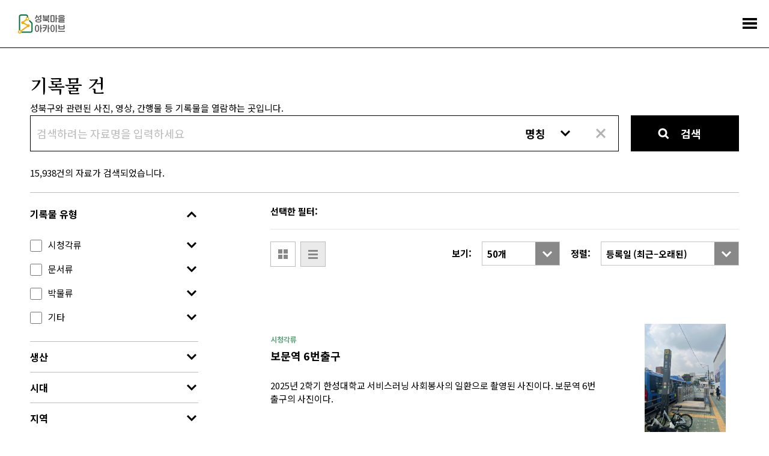

--- FILE ---
content_type: text/html;charset=utf-8
request_url: https://archive.sb.go.kr/isbcc/home/u/item/list.do;jsessionid=43DDD7410F2630AC2319C8D7D799E937?isSearch=true
body_size: 200849
content:





<!doctype html>
<html lang="ko">
<head>
    
    
    
    

    
        
        
    <title>기록물 건 - 성북마을아카이브</title>
        
    
    <meta name="description" content="성북구와 성북문화원이 협력하여 구축한 성북마을아카이브는 지역을 기반으로 하는 공동체 아카이브입니다.">
    
    <link rel="icon" type="image/png" href="/isbcc/rebel9/publish/home/u/images/favicon-96x96.png;jsessionid=1B2AA1C27DBE1079A6E1EA8C0D78BA59" sizes="96x96" />
    <link rel="icon" type="image/svg+xml" href="/isbcc/rebel9/publish/home/u/images/favicon.svg;jsessionid=1B2AA1C27DBE1079A6E1EA8C0D78BA59" />    
    <link rel="icon" href="/isbcc/rebel9/publish/home/u/images/favicon.ico;jsessionid=1B2AA1C27DBE1079A6E1EA8C0D78BA59?v=2025" type="image/x-icon"/>
    <link rel="shortcut icon" href="/isbcc/rebel9/publish/home/u/images/favicon.ico;jsessionid=1B2AA1C27DBE1079A6E1EA8C0D78BA59?v=2025" type="image/x-icon"/>
    <link rel="apple-touch-icon" sizes="180x180" href="/isbcc/rebel9/publish/home/u/images/apple-touch-icon.png;jsessionid=1B2AA1C27DBE1079A6E1EA8C0D78BA59" />
    <link rel="manifest" href="/isbcc/rebel9/publish/home/u/images/site.webmanifest;jsessionid=1B2AA1C27DBE1079A6E1EA8C0D78BA59" />
    <meta charset="utf-8">
    <meta name="viewport" content="width=device-width, initial-scale=1.0, maximum-scale=1.0, minimum-scale=1.0, user-scalable=no">
    <meta name="keywords" content="성북마을아카이브, 성북마을, 성북구, 성북구청, 성북문화원, 아카이브, 성북아카이브, 성북문화아카이브" />
    <meta http-equiv="X-UA-Compatible" content="IE=edge">
    
    <link rel="canonical" href="https://archive.sb.go.kr/isbcc/home/u/item/list.do;jsessionid=1B2AA1C27DBE1079A6E1EA8C0D78BA59"/>
    <meta property="og:url" content="https://archive.sb.go.kr/isbcc/home/u/item/list.do;jsessionid=1B2AA1C27DBE1079A6E1EA8C0D78BA59" />
    <meta property="og:type" content="website" />
    <meta property="og:title" content="성북마을아카이브" />
    <meta property="og:description" content="성북구와 성북문화원이 협력하여 구축한 성북마을아카이브는 지역을 기반으로 하는 공동체 아카이브입니다." />
    <meta property="og:image" content="https://archive.sb.go.kr/isbcc/rebel9/module/_/img/thumb-share-2025.jpg;jsessionid=1B2AA1C27DBE1079A6E1EA8C0D78BA59" />

    <link rel="stylesheet" href="/isbcc/package/jquery/jquery-ui-themes-1.12.1/themes/base/jquery-ui.min.css;jsessionid=1B2AA1C27DBE1079A6E1EA8C0D78BA59" />
    <link rel="stylesheet" href="/isbcc/rebel9/publish/home/u/css/contents.css;jsessionid=1B2AA1C27DBE1079A6E1EA8C0D78BA59?v=20251030152439986" />
    
    <script type="text/javascript" src="/isbcc/package/jquery/jquery-3.3.1.min.js;jsessionid=1B2AA1C27DBE1079A6E1EA8C0D78BA59"></script>
    <script type="text/javascript" src="/isbcc/package/semantic/semantic-ui-alert/Semantic-UI-Alert.js;jsessionid=1B2AA1C27DBE1079A6E1EA8C0D78BA59"></script>
    <script type="text/javascript" src="/isbcc/package/jquery/jquery.fileDownload.js;jsessionid=1B2AA1C27DBE1079A6E1EA8C0D78BA59"></script>
    
    <script type="text/javascript" src="/isbcc/package/jquery/jquery-ui-1.12.1/jquery-ui.min.js;jsessionid=1B2AA1C27DBE1079A6E1EA8C0D78BA59"></script>
    <script type="text/javascript" src="/isbcc/package/jquery/jquery-ui-1.12.1/ui/i18n/datepicker-ko.js;jsessionid=1B2AA1C27DBE1079A6E1EA8C0D78BA59"></script>
    <script type="text/javascript" src="/isbcc/package/jquery/numeric/jquery.numeric.min.js;jsessionid=1B2AA1C27DBE1079A6E1EA8C0D78BA59"></script>

    <link rel="stylesheet" href="/isbcc/rebel9/module/archive/_/css/core.css;jsessionid=1B2AA1C27DBE1079A6E1EA8C0D78BA59?v=20251030152439986" />
    <script type="text/javascript" src="/isbcc/rebel9/module/_/js/string.js;jsessionid=1B2AA1C27DBE1079A6E1EA8C0D78BA59?v=20251030152439986"></script>
    <script type="text/javascript" src="/isbcc/rebel9/module/_/js/core.js;jsessionid=1B2AA1C27DBE1079A6E1EA8C0D78BA59?v=20251030152439986"></script>
    
    <script type="text/javascript" src="/isbcc/rebel9/publish/home/u/js/slick.min.js;jsessionid=1B2AA1C27DBE1079A6E1EA8C0D78BA59?v=20251030152439986"></script>
    <script type="text/javascript" src="/isbcc/rebel9/publish/home/u/js/common_ui.js;jsessionid=1B2AA1C27DBE1079A6E1EA8C0D78BA59?v=20251030152439986"></script>
    
    <!-- Global site tag (gtag.js) - Google Analytics -->
	<script async src="https://www.googletagmanager.com/gtag/js?id=UA-159849221-1"></script>
	<script>
	  window.dataLayer = window.dataLayer || [];
	  function gtag(){dataLayer.push(arguments);}
	  gtag('js', new Date());
	
	  gtag('config', 'UA-159849221-1');
	</script>

    <!-- Naver Analytics -->
    <script type="text/javascript" src="https://wcs.naver.net/wcslog.js"></script>
    <script type="text/javascript">
      if(!wcs_add) var wcs_add = {};
      wcs_add["wa"] = "60853fa95568f4";
      if(window.wcs) {
        wcs_do();
      }
    </script>
    
    <script type="text/javascript">
// <![CDATA[
    c.context = '/isbcc/;jsessionid=1B2AA1C27DBE1079A6E1EA8C0D78BA59';
    
    r9.alert = {};
    r9.alert.success = function(head, text){
        $.uiAlert({
            textHead: head, // header
            text: text, // Text
            bgcolor: '#23C368', // background-color
            textcolor: '#fff', // color
            position: 'top-center',// position . top And bottom ||  left / center / right
            icon: 'checkmark box', // icon in semantic-UI
            time: 3, // time
              });
    };
    r9.alert.failure = function(head, text){
        $.uiAlert({
            textHead: head, // header
            text: text, // Text
            bgcolor: '#DB2828', // background-color
            textcolor: '#fff', // color
            position: 'bottom-center',// position . top And bottom ||  left / center / right
            icon: 'remove circle', // icon in semantic-UI
            time: 3, // time
              });
    };
    
    $(document).bind("contextmenu", function (e) {
        e.preventDefault();
        alert("성북마을아카이브 관리자\n\n오른쪽 마우스 버튼은 사용할 수 없습니다.");
    });
// ]]>
    </script>
    <script type="text/javascript" src="/isbcc/rebel9/module/home/u/item/list.js;jsessionid=1B2AA1C27DBE1079A6E1EA8C0D78BA59?v=20251030152439986"></script>
</head>
<body>










<ul id="accessibility">
    <li><a href="#contents">본문 바로가기</a></li>
    <li><a href="#gnb">주메뉴 바로가기</a></li>
</ul>
<div id="wrap">
    


    <!-- header -->
    <div id="header">
        <h1><a href="/isbcc/home/u/index.do;jsessionid=1B2AA1C27DBE1079A6E1EA8C0D78BA59">
            <div style="width: 78px; height: 32px; margin-top: -4px;">
                <img src="/isbcc/rebel9/publish/home/u/images/logo.svg;jsessionid=1B2AA1C27DBE1079A6E1EA8C0D78BA59" alt="성북마을아카이브" />
            </div>
        </a></h1>
        <!-- gnb -->
        <div id="gnb">
            <ul>
                <li class="menu01"><a href="/isbcc/home/u/page/intro.do;jsessionid=1B2AA1C27DBE1079A6E1EA8C0D78BA59"><span>소개</span></a></li>
                <li class="menu02 "><a href="#"><span>기록콘텐츠</span></a>
                    <div class="submenu">
                        <ul>
                            <li class=""><a href="/isbcc/home/u/theme/list.do;jsessionid=1B2AA1C27DBE1079A6E1EA8C0D78BA59">주제로 보는 성북</a></li>
                            <li class=""><a href="/isbcc/home/u/month/list.do;jsessionid=1B2AA1C27DBE1079A6E1EA8C0D78BA59">이 달의 마을아카이브</a></li>
                            <li class=""><a href="/isbcc/home/u/gold/list.do;jsessionid=1B2AA1C27DBE1079A6E1EA8C0D78BA59">금도끼</a></li>
                            <li class=""><a href="/isbcc/home/u/voice/list.do;jsessionid=1B2AA1C27DBE1079A6E1EA8C0D78BA59?isSearch=true">구술 인터뷰</a></li>
                            <li class=""><a href="/isbcc/home/u/edu/list.do;jsessionid=1B2AA1C27DBE1079A6E1EA8C0D78BA59">지역화 교육자료</a></li>
                        </ul>
                    </div>
                </li>
                <li class="menu03 stay"><a href="#"><span>아카이브</span></a>
                    <div class="submenu">
                        <ul>
                        	<li class=""><a href="/isbcc/home/u/search/list.do;jsessionid=1B2AA1C27DBE1079A6E1EA8C0D78BA59?isSearch=true">통합검색</a></li>
                            <li class=""><a href="/isbcc/home/u/story/list.do;jsessionid=1B2AA1C27DBE1079A6E1EA8C0D78BA59?isSearch=true">이야깃거리</a></li>
                            <li class=" stay"><a href="/isbcc/home/u/item/list.do;jsessionid=1B2AA1C27DBE1079A6E1EA8C0D78BA59?isSearch=true">기록물 건</a></li>
                            <li class=""><a href="/isbcc/home/u/folder/list.do;jsessionid=1B2AA1C27DBE1079A6E1EA8C0D78BA59?isSearch=true">기록물 철</a></li>
                            <li class=""><a href="/isbcc/home/u/literature/list.do;jsessionid=1B2AA1C27DBE1079A6E1EA8C0D78BA59?isSearch=true">성북학 연구자료</a></li>
                        </ul>
                    </div>
                </li>
                <li class="menu04"><a href="#"><span>주민기록단</span></a>
                    <div class="submenu">
                        <ul>
                            <li class=""><a href="/isbcc/home/u/board/1001/list.do;jsessionid=1B2AA1C27DBE1079A6E1EA8C0D78BA59">활동기록</a></li>
                            <li class=""><a href="/isbcc/home/u/board/1002/list.do;jsessionid=1B2AA1C27DBE1079A6E1EA8C0D78BA59">공지</a></li>
                        </ul>
                    </div>
                </li>
                <li class="menu05"><a href="#"><span>성북마을발견</span></a>
                    <div class="submenu">
                        <ul>
                            <li><a href="https://archive.sb.go.kr/litmap/" target="_blank" title="새창">성북마을발견+문학</a></li>
                            <li><a href="/isbcc/town/815/timeline.do;jsessionid=1B2AA1C27DBE1079A6E1EA8C0D78BA59" target="_blank" title="새창">성북마을발견+독립운동</a></li>
                            <li><a href="https://treasure-sb.kr/" target="_blank" title="새창">성북마을보물찾기</a></li>
                        </ul>
                    </div>
                </li>
                <li class="menu06"><a href="#"><span>소식</span></a>
                    <div class="submenu">
                        <ul>
                            <li class=""><a href="/isbcc/home/u/board/2001/list.do;jsessionid=1B2AA1C27DBE1079A6E1EA8C0D78BA59">알림</a></li>
                            <li class=""><a href="/isbcc/home/u/page/policy.do;jsessionid=1B2AA1C27DBE1079A6E1EA8C0D78BA59">저작권 정책</a></li>
                        </ul>
                    </div>
                </li>
                <li class="menu07"><a href="/isbcc/home/u/donate/save.do;jsessionid=1B2AA1C27DBE1079A6E1EA8C0D78BA59"><span>기증</span></a></li>
            </ul>
        </div>
        <!-- //gnb -->
        <a href="#menu_open" class="menu_trigger">전체메뉴</a><!-- mobile -->
        <nav class="menu_nav">
            <ul>
                <li><a href="/isbcc/home/u/page/intro.do;jsessionid=1B2AA1C27DBE1079A6E1EA8C0D78BA59"><span>소개</span></a></li>
                <li><a href="#"><span>기록콘텐츠</span></a>
                    <ul>
                        <li><a href="/isbcc/home/u/theme/list.do;jsessionid=1B2AA1C27DBE1079A6E1EA8C0D78BA59">주제로 보는 성북</a></li>
                        <li><a href="/isbcc/home/u/month/list.do;jsessionid=1B2AA1C27DBE1079A6E1EA8C0D78BA59">이 달의 마을아카이브</a></li>
                        <li><a href="/isbcc/home/u/gold/list.do;jsessionid=1B2AA1C27DBE1079A6E1EA8C0D78BA59">금도끼</a></li>
                        <li><a href="/isbcc/home/u/voice/list.do;jsessionid=1B2AA1C27DBE1079A6E1EA8C0D78BA59?isSearch=true">구술 인터뷰</a></li>
                        <li><a href="/isbcc/home/u/edu/list.do;jsessionid=1B2AA1C27DBE1079A6E1EA8C0D78BA59">지역화 교육자료</a></li>
                    </ul>
                </li>
                <li><a href="#"><span>아카이브</span></a>
                    <ul>
                        <li><a href="/isbcc/home/u/search/list.do;jsessionid=1B2AA1C27DBE1079A6E1EA8C0D78BA59?isSearch=true">통합검색</a></li>
                        <li><a href="/isbcc/home/u/story/list.do;jsessionid=1B2AA1C27DBE1079A6E1EA8C0D78BA59?isSearch=true">이야깃거리</a></li>
                        <li><a href="/isbcc/home/u/item/list.do;jsessionid=1B2AA1C27DBE1079A6E1EA8C0D78BA59?isSearch=true">기록물 건</a></li>
                        <li><a href="/isbcc/home/u/folder/list.do;jsessionid=1B2AA1C27DBE1079A6E1EA8C0D78BA59?isSearch=true">기록물 철</a></li>
                        <li><a href="/isbcc/home/u/literature/list.do;jsessionid=1B2AA1C27DBE1079A6E1EA8C0D78BA59?isSearch=true">성북학 연구자료</a></li>
                    </ul>
                </li>
                <li><a href="#"><span>주민기록단</span></a>
                    <ul>
                        <li><a href="/isbcc/home/u/board/1001/list.do;jsessionid=1B2AA1C27DBE1079A6E1EA8C0D78BA59">활동기록</a></li>
                        <li><a href="/isbcc/home/u/board/1002/list.do;jsessionid=1B2AA1C27DBE1079A6E1EA8C0D78BA59">공지</a></li>
                    </ul>
                </li>
                <li><a href="#"><span>성북마을발견</span></a>
                    <ul>
                        <li><a href="https://archive.sb.go.kr/litmap/" target="_blank" title="새창">성북마을발견+문학</a></li>
                        <li><a href="/isbcc/town/815/timeline.do;jsessionid=1B2AA1C27DBE1079A6E1EA8C0D78BA59" target="_blank" title="새창">성북마을발견+독립운동</a></li>
                        <li><a href="https://treasure-sb.kr/" target="_blank" title="새창">성북마을보물찾기</a></li>
                    </ul>
                </li>
                <li><a href="#"><span>소식</span></a>
                    <ul>
                        <li><a href="/isbcc/home/u/board/2001/list.do;jsessionid=1B2AA1C27DBE1079A6E1EA8C0D78BA59">알림</a></li>
                        <li><a href="/isbcc/home/u/page/policy.do;jsessionid=1B2AA1C27DBE1079A6E1EA8C0D78BA59">저작권 정책</a></li>
                    </ul>
                </li>
                <li><a href="/isbcc/home/u/donate/save.do;jsessionid=1B2AA1C27DBE1079A6E1EA8C0D78BA59"><span>기증</span></a></li>
            </ul>
        </nav>
    </div>
    <hr>
    <!-- //header -->

    <!-- container -->
    <div id="container">
        <!-- contents -->
        <div id="contents">
            <div class="content_header">
                <h2>기록물 건</h2>
                <p>성북구와 관련된 사진, 영상, 간행물 등 기록물을 열람하는 곳입니다.</p>
            </div>
            
            <!-- 검색 -->
            <div class="search_wrap">
                <fieldset>
                    <legend>검색정보 입력</legend>
                    <div class="input_group">
                        <input type="text" id="searchName" value="" placeholder="검색하려는 자료명을 입력하세요" title="검색하려는 자료명을 입력하세요" class="keyword enter-search">
                        <select title="항목선택" class="category" id="searchKey">
                            <option value="name" selected="selected">명칭</option>
                            <option value="content" >내용</option>
                            <option value="all" >전체</option>
                        </select>
                        <button type="button" class="reset click-reset-name">초기화</button>
                    </div>
                    <button type="submit" class="btn_search click-search">검색</button>
                </fieldset>
                <div class="result_txt">
                    <span class="txt"><span id="total">15,938</span>건의 자료가 검색되었습니다.</span>
                    
                </div>
            </div>
            <!-- //검색 -->
            <div class="content_wrap">
                <!-- 필터 -->
                <div class="aside_filter">
                    <h2><a href="#open" class="filter_open">필터</a></h2>
                    <ul class="filter" id="searchFilter">
                        
                        <li class="on" data-filter="searchType">
                            <span><a href="#open">기록물 유형</a></span>
                            <ul>
                                
                                    
                                    
                                    <li  data-filter="searchType1Sn96">
                                        <input type="checkbox" name="searchType1Sn" id="searchType1Sn96" value="96"  data-name="시청각류"><label for="searchType1Sn96">시청각류</label>
                                        
                                        
                                            
                                            <span class="open">펼쳐보기</span>
                                        
                                        <ul>
                                            
                                            
                                            
                                            
                                            <li><input type="checkbox" name="searchType2Sn" id="searchType2Sn97" value="97"  data-name="시청각류&gt;사진"><label for="searchType2Sn97">사진</label></li>
                                            
                                            
                                            
                                            
                                            
                                            <li><input type="checkbox" name="searchType2Sn" id="searchType2Sn98" value="98"  data-name="시청각류&gt;영상"><label for="searchType2Sn98">영상</label></li>
                                            
                                            
                                            
                                            
                                            
                                            <li><input type="checkbox" name="searchType2Sn" id="searchType2Sn99" value="99"  data-name="시청각류&gt;음원"><label for="searchType2Sn99">음원</label></li>
                                            
                                            
                                        </ul>
                                        
                                    </li>
                                
                                    
                                    
                                    <li  data-filter="searchType1Sn101">
                                        <input type="checkbox" name="searchType1Sn" id="searchType1Sn101" value="101"  data-name="문서류"><label for="searchType1Sn101">문서류</label>
                                        
                                        
                                            
                                            <span class="open">펼쳐보기</span>
                                        
                                        <ul>
                                            
                                            
                                            
                                            
                                            <li><input type="checkbox" name="searchType2Sn" id="searchType2Sn102" value="102"  data-name="문서류&gt;문서"><label for="searchType2Sn102">문서</label></li>
                                            
                                            
                                            
                                            
                                            
                                            
                                            
                                            
                                            
                                            <li><input type="checkbox" name="searchType2Sn" id="searchType2Sn289" value="289"  data-name="문서류&gt;연속간행물"><label for="searchType2Sn289">연속간행물</label></li>
                                            
                                            
                                            
                                            
                                            
                                            <li><input type="checkbox" name="searchType2Sn" id="searchType2Sn290" value="290"  data-name="문서류&gt;단행본"><label for="searchType2Sn290">단행본</label></li>
                                            
                                            
                                        </ul>
                                        
                                    </li>
                                
                                    
                                    
                                    <li  data-filter="searchType1Sn283">
                                        <input type="checkbox" name="searchType1Sn" id="searchType1Sn283" value="283"  data-name="박물류"><label for="searchType1Sn283">박물류</label>
                                        
                                        
                                            
                                            <span class="open">펼쳐보기</span>
                                        
                                        <ul>
                                            
                                            
                                            
                                            
                                            <li><input type="checkbox" name="searchType2Sn" id="searchType2Sn105" value="105"  data-name="박물류&gt;행정박물"><label for="searchType2Sn105">행정박물</label></li>
                                            
                                            
                                            
                                            
                                            
                                            
                                            
                                            <li><input type="checkbox" name="searchType2Sn" id="searchType2Sn292" value="292"  data-name="박물류&gt;생활박물"><label for="searchType2Sn292">생활박물</label></li>
                                            
                                            
                                        </ul>
                                        
                                    </li>
                                
                                    
                                    
                                    <li  data-filter="searchType1Sn284">
                                        <input type="checkbox" name="searchType1Sn" id="searchType1Sn284" value="284"  data-name="기타"><label for="searchType1Sn284">기타</label>
                                        
                                        
                                            
                                            <span class="open">펼쳐보기</span>
                                        
                                        <ul>
                                            
                                            
                                            
                                            
                                            <li><input type="checkbox" name="searchType2Sn" id="searchType2Sn100" value="100"  data-name="기타&gt;기타"><label for="searchType2Sn100">기타</label></li>
                                            
                                            
                                            
                                            
                                            
                                            <li><input type="checkbox" name="searchType2Sn" id="searchType2Sn103" value="103"  data-name="기타&gt;외부기관DB"><label for="searchType2Sn103">외부기관DB</label></li>
                                            
                                            
                                            
                                            
                                            
                                            <li><input type="checkbox" name="searchType2Sn" id="searchType2Sn259" value="259"  data-name="기타&gt;기사/뉴스"><label for="searchType2Sn259">기사/뉴스</label></li>
                                            
                                            
                                            
                                            
                                            
                                            
                                            
                                            <li><input type="checkbox" name="searchType2Sn" id="searchType2Sn2405" value="2405"  data-name="기타&gt;지도"><label for="searchType2Sn2405">지도</label></li>
                                            
                                            
                                            
                                            
                                            
                                            <li><input type="checkbox" name="searchType2Sn" id="searchType2Sn2406" value="2406"  data-name="기타&gt;도면"><label for="searchType2Sn2406">도면</label></li>
                                            
                                            
                                        </ul>
                                        
                                    </li>
                                
                            </ul>
                            <span class="filter_close">필터 닫기</span>
                        </li>
                        
                        <li  data-filter="searchMakeType">
                            <span><a href="#open">생산</a></span>
                            <ul>
                                
                                    
                                    
                                    <li><input type="checkbox" name="searchMakeTypeSn" id="searchMakeTypeSn208" value="208"  data-name="기타"><label for="searchMakeTypeSn208">기타</label></li>
                                
                                    
                                    
                                    <li><input type="checkbox" name="searchMakeTypeSn" id="searchMakeTypeSn209" value="209"  data-name="위탁"><label for="searchMakeTypeSn209">위탁</label></li>
                                
                                    
                                    
                                    <li><input type="checkbox" name="searchMakeTypeSn" id="searchMakeTypeSn210" value="210"  data-name="구입"><label for="searchMakeTypeSn210">구입</label></li>
                                
                                    
                                    
                                    <li><input type="checkbox" name="searchMakeTypeSn" id="searchMakeTypeSn211" value="211"  data-name="기증"><label for="searchMakeTypeSn211">기증</label></li>
                                
                                    
                                    
                                    <li><input type="checkbox" name="searchMakeTypeSn" id="searchMakeTypeSn212" value="212"  data-name="수집"><label for="searchMakeTypeSn212">수집</label></li>
                                
                                    
                                    
                                    <li><input type="checkbox" name="searchMakeTypeSn" id="searchMakeTypeSn213" value="213"  data-name="생산"><label for="searchMakeTypeSn213">생산</label></li>
                                
                            </ul>
                            <span class="filter_close">필터 닫기</span>
                        </li>
                        
                        <li  data-filter="searchEraType">
                            <span><a href="#open">시대</a></span>
                            <ul>
                                
                                    
                                    
                                    <li><input type="checkbox" name="searchEraTypeSn" id="searchEraTypeSn230" value="230"  data-name="현대"><label for="searchEraTypeSn230">현대</label></li>
                                
                                    
                                    
                                    <li><input type="checkbox" name="searchEraTypeSn" id="searchEraTypeSn229" value="229"  data-name="일제강점기"><label for="searchEraTypeSn229">일제강점기</label></li>
                                
                                    
                                    
                                    <li><input type="checkbox" name="searchEraTypeSn" id="searchEraTypeSn228" value="228"  data-name="조선시대"><label for="searchEraTypeSn228">조선시대</label></li>
                                
                                    
                                    
                                    <li><input type="checkbox" name="searchEraTypeSn" id="searchEraTypeSn227" value="227"  data-name="고려시대"><label for="searchEraTypeSn227">고려시대</label></li>
                                
                                    
                                    
                                    <li><input type="checkbox" name="searchEraTypeSn" id="searchEraTypeSn226" value="226"  data-name="삼국시대"><label for="searchEraTypeSn226">삼국시대</label></li>
                                
                                    
                                    
                                    <li><input type="checkbox" name="searchEraTypeSn" id="searchEraTypeSn225" value="225"  data-name="선사시대"><label for="searchEraTypeSn225">선사시대</label></li>
                                
                                    
                                    
                                    <li><input type="checkbox" name="searchEraTypeSn" id="searchEraTypeSn231" value="231"  data-name="미상"><label for="searchEraTypeSn231">미상</label></li>
                                
                            </ul>
                            <span class="filter_close">필터 닫기</span>
                        </li>
                        
                        <li  data-filter="searchArea">
                            <span><a href="#open">지역</a></span>
                            <ul>
                                
                                    
                                    
                                    <li><input type="checkbox" name="searchAreaSn" id="searchAreaSn137" value="137"  data-name="길음동"><label for="searchAreaSn137">길음동</label></li>
                                
                                    
                                    
                                    <li><input type="checkbox" name="searchAreaSn" id="searchAreaSn138" value="138"  data-name="돈암동"><label for="searchAreaSn138">돈암동</label></li>
                                
                                    
                                    
                                    <li><input type="checkbox" name="searchAreaSn" id="searchAreaSn139" value="139"  data-name="동선동"><label for="searchAreaSn139">동선동</label></li>
                                
                                    
                                    
                                    <li><input type="checkbox" name="searchAreaSn" id="searchAreaSn140" value="140"  data-name="보문동"><label for="searchAreaSn140">보문동</label></li>
                                
                                    
                                    
                                    <li><input type="checkbox" name="searchAreaSn" id="searchAreaSn141" value="141"  data-name="삼선동"><label for="searchAreaSn141">삼선동</label></li>
                                
                                    
                                    
                                    <li><input type="checkbox" name="searchAreaSn" id="searchAreaSn142" value="142"  data-name="석관동"><label for="searchAreaSn142">석관동</label></li>
                                
                                    
                                    
                                    <li><input type="checkbox" name="searchAreaSn" id="searchAreaSn144" value="144"  data-name="성북동"><label for="searchAreaSn144">성북동</label></li>
                                
                                    
                                    
                                    <li><input type="checkbox" name="searchAreaSn" id="searchAreaSn145" value="145"  data-name="안암동"><label for="searchAreaSn145">안암동</label></li>
                                
                                    
                                    
                                    <li><input type="checkbox" name="searchAreaSn" id="searchAreaSn146" value="146"  data-name="월곡동"><label for="searchAreaSn146">월곡동</label></li>
                                
                                    
                                    
                                    <li><input type="checkbox" name="searchAreaSn" id="searchAreaSn147" value="147"  data-name="장위동"><label for="searchAreaSn147">장위동</label></li>
                                
                                    
                                    
                                    <li><input type="checkbox" name="searchAreaSn" id="searchAreaSn148" value="148"  data-name="정릉동"><label for="searchAreaSn148">정릉동</label></li>
                                
                                    
                                    
                                    <li><input type="checkbox" name="searchAreaSn" id="searchAreaSn149" value="149"  data-name="종암동"><label for="searchAreaSn149">종암동</label></li>
                                
                                    
                                    
                                    <li><input type="checkbox" name="searchAreaSn" id="searchAreaSn143" value="143"  data-name="성북구"><label for="searchAreaSn143">성북구</label></li>
                                
                            </ul>
                            <span class="filter_close">필터 닫기</span>
                        </li>
                        
                        <li  data-filter="searchCopyrightUse">
                            <span><a href="#open">이용조건</a></span>
                            <ul>
                                
                                    
                                    
                                    <li  data-filter="searchCopyrightUse1Sn242">
                                        <input type="checkbox" name="searchCopyrightUse1Sn" id="searchCopyrightUse1Sn242" value="242"  data-name="공공누리"><label for="searchCopyrightUse1Sn242">공공누리</label>
                                        
                                        
                                            
                                            <span class="open">펼쳐보기</span>
                                        
                                        <ul>
                                            
                                            
                                            
                                            <li><input type="checkbox" name="searchCopyrightUse2Sn" id="searchCopyrightUse2Sn243" value="243"  data-name="공공누리&gt;제1유형:출처표시"><label for="searchCopyrightUse2Sn243">제1유형:출처표시</label></li>
                                            
                                            
                                            
                                            <li><input type="checkbox" name="searchCopyrightUse2Sn" id="searchCopyrightUse2Sn244" value="244"  data-name="공공누리&gt;제2유형:출처표시+상업적 이용금지"><label for="searchCopyrightUse2Sn244">제2유형:출처표시+상업적 이용금지</label></li>
                                            
                                            
                                            
                                            <li><input type="checkbox" name="searchCopyrightUse2Sn" id="searchCopyrightUse2Sn245" value="245"  data-name="공공누리&gt;제3유형:출처표시+변경금지"><label for="searchCopyrightUse2Sn245">제3유형:출처표시+변경금지</label></li>
                                            
                                            
                                            
                                            <li><input type="checkbox" name="searchCopyrightUse2Sn" id="searchCopyrightUse2Sn254" value="254"  data-name="공공누리&gt;제4유형:출처표시+상업적 이용금지+변경금지"><label for="searchCopyrightUse2Sn254">제4유형:출처표시+상업적 이용금지+변경금지</label></li>
                                            
                                            
                                            
                                            <li><input type="checkbox" name="searchCopyrightUse2Sn" id="searchCopyrightUse2Sn2408" value="2408"  data-name="공공누리&gt;저작권 만료(자유이용) "><label for="searchCopyrightUse2Sn2408">저작권 만료(자유이용) </label></li>
                                            
                                        </ul>
                                        
                                    </li>
                                
                                    
                                    
                                    <li  data-filter="searchCopyrightUse1Sn246">
                                        <input type="checkbox" name="searchCopyrightUse1Sn" id="searchCopyrightUse1Sn246" value="246"  data-name="CCL"><label for="searchCopyrightUse1Sn246">CCL</label>
                                        
                                        
                                            
                                            <span class="open">펼쳐보기</span>
                                        
                                        <ul>
                                            
                                            
                                            
                                            <li><input type="checkbox" name="searchCopyrightUse2Sn" id="searchCopyrightUse2Sn247" value="247"  data-name="CCL&gt;저작자표시"><label for="searchCopyrightUse2Sn247">저작자표시</label></li>
                                            
                                            
                                            
                                            <li><input type="checkbox" name="searchCopyrightUse2Sn" id="searchCopyrightUse2Sn248" value="248"  data-name="CCL&gt;저작자표시-비영리"><label for="searchCopyrightUse2Sn248">저작자표시-비영리</label></li>
                                            
                                            
                                            
                                            <li><input type="checkbox" name="searchCopyrightUse2Sn" id="searchCopyrightUse2Sn249" value="249"  data-name="CCL&gt;저작자표시-변경금지"><label for="searchCopyrightUse2Sn249">저작자표시-변경금지</label></li>
                                            
                                            
                                            
                                            <li><input type="checkbox" name="searchCopyrightUse2Sn" id="searchCopyrightUse2Sn255" value="255"  data-name="CCL&gt;저작자표시-동일조건변경허락"><label for="searchCopyrightUse2Sn255">저작자표시-동일조건변경허락</label></li>
                                            
                                            
                                            
                                            <li><input type="checkbox" name="searchCopyrightUse2Sn" id="searchCopyrightUse2Sn256" value="256"  data-name="CCL&gt;저작자표시-비영리-동일조건변경허락"><label for="searchCopyrightUse2Sn256">저작자표시-비영리-동일조건변경허락</label></li>
                                            
                                            
                                            
                                            <li><input type="checkbox" name="searchCopyrightUse2Sn" id="searchCopyrightUse2Sn257" value="257"  data-name="CCL&gt;저작자표시-비영리-변경금지"><label for="searchCopyrightUse2Sn257">저작자표시-비영리-변경금지</label></li>
                                            
                                        </ul>
                                        
                                    </li>
                                
                            </ul>
                            <span class="filter_close">필터 닫기</span>
                        </li>
                    </ul>
                </div>
                <!-- //필터 -->
                <div class="result_content">
                    <div class="list_header">
                        <div class="list_filter" id="filteredList"></div>
                        <div class="list_view">
                            <span class="btn">
                                <button type="button" data-view="grid" class="grid click-view ">그리드 보기</button>
                                <button type="button" data-view="list" class="list click-view on">목록보기</button>
                            </span>
                            <span class="tit_wrap">
                                <em>보기:</em>
                                <select title="보기선택" class="category" id="searchSize">
                                    
                                    <option value="50" selected="selected">50개</option>
                                    
                                    <option value="100" >100개</option>
                                    
                                    <option value="150" >150개</option>
                                    
                                    <option value="200" >200개</option>
                                    
                                </select>
                            </span>
                            <span class="tit_wrap type2">
                                <em>정렬:</em>
                                <select title="정렬선택" class="category" id="searchSort">
                                    <option value="nameKorean|ASC" >명칭 (ㄱ–ㅎ)</option>
                                    <option value="nameKorean|DESC" >명칭 (ㅎ–ㄱ)</option>
                                    <option value="dateCreated|DESC" selected="selected">등록일 (최근–오래된)</option>
                                    <option value="dateCreated|ASC" >등록일 (오래된–최근)</option>
                                    <option value="eraDateStart|DESC" >생산시기 (최근–오래된)</option>
                                    <option value="eraDateStart|ASC" >생산시기 (오래된–최근)</option>
                                </select>
                            </span>
                        </div>
                    </div>
                    <!--list-->
                    <div class="list_type" >
                        <ul>
                            
                            <li>
                                <a href="/isbcc/home/u/item/view/18142.do;jsessionid=1B2AA1C27DBE1079A6E1EA8C0D78BA59" class="link">
                                    <span class="thumb">
                                        <img src="/isbcc/home/u/item/image/18142.do;jsessionid=1B2AA1C27DBE1079A6E1EA8C0D78BA59" alt="보문역 6번출구">
                                    </span>
                                </a>
                                <dl>
                                    <dt>
                                        
                                        
                                        
                                            
                                                
                                                
                                                
                                            
                                        
                                         시청각류
                                    </dt>
                                    <dd><a href="/isbcc/home/u/item/view/18142.do;jsessionid=1B2AA1C27DBE1079A6E1EA8C0D78BA59">보문역 6번출구</a></dd>
                                    <dd class="txt">2025년 2학기 한성대학교 서비스러닝 사회봉사의 일환으로 촬영된 사진이다. 보문역 6번 출구의 사진이다.
</dd>
                                </dl>
                            </li>
                            
                            <li>
                                <a href="/isbcc/home/u/item/view/18141.do;jsessionid=1B2AA1C27DBE1079A6E1EA8C0D78BA59" class="link">
                                    <span class="thumb">
                                        <img src="/isbcc/home/u/item/image/18141.do;jsessionid=1B2AA1C27DBE1079A6E1EA8C0D78BA59" alt="길음뉴타운 롯데캐슬 트윈골드 지하상가">
                                    </span>
                                </a>
                                <dl>
                                    <dt>
                                        
                                        
                                        
                                            
                                                
                                                
                                                
                                            
                                        
                                         시청각류
                                    </dt>
                                    <dd><a href="/isbcc/home/u/item/view/18141.do;jsessionid=1B2AA1C27DBE1079A6E1EA8C0D78BA59">길음뉴타운 롯데캐슬 트윈골드 지하상가</a></dd>
                                    <dd class="txt">2025년 2학기 한성대학교 서비스러닝 사회봉사의 일환으로 촬영된 사진이다. 길음뉴타운 롯데캐슬 트윈골드 주상복합단지 지하의 많은 상가들이 들어선 통로의 모습이다.
</dd>
                                </dl>
                            </li>
                            
                            <li>
                                <a href="/isbcc/home/u/item/view/18100.do;jsessionid=1B2AA1C27DBE1079A6E1EA8C0D78BA59" class="link">
                                    <span class="thumb">
                                        <img src="/isbcc/home/u/item/image/18100.do;jsessionid=1B2AA1C27DBE1079A6E1EA8C0D78BA59" alt="정릉역 안내도">
                                    </span>
                                </a>
                                <dl>
                                    <dt>
                                        
                                        
                                        
                                            
                                                
                                                
                                                
                                            
                                        
                                         시청각류
                                    </dt>
                                    <dd><a href="/isbcc/home/u/item/view/18100.do;jsessionid=1B2AA1C27DBE1079A6E1EA8C0D78BA59">정릉역 안내도</a></dd>
                                    <dd class="txt">2025년 2학기 한성대학교 서비스러닝 사회봉사의 일환으로 촬영된 사진이다. 정릉역 역이용 및 비상대피안내도와 주변지역 안내도 이다.
</dd>
                                </dl>
                            </li>
                            
                            <li>
                                <a href="/isbcc/home/u/item/view/18099.do;jsessionid=1B2AA1C27DBE1079A6E1EA8C0D78BA59" class="link">
                                    <span class="thumb">
                                        <img src="/isbcc/home/u/item/image/18099.do;jsessionid=1B2AA1C27DBE1079A6E1EA8C0D78BA59" alt="정릉역 소화전 사진">
                                    </span>
                                </a>
                                <dl>
                                    <dt>
                                        
                                        
                                        
                                            
                                                
                                                
                                                
                                            
                                        
                                         시청각류
                                    </dt>
                                    <dd><a href="/isbcc/home/u/item/view/18099.do;jsessionid=1B2AA1C27DBE1079A6E1EA8C0D78BA59">정릉역 소화전 사진</a></dd>
                                    <dd class="txt">2025년 2학기 한성대학교 서비스러닝 사회봉사의 일환으로 촬영된 사진이다. 정릉역의 소화전 사진이다
</dd>
                                </dl>
                            </li>
                            
                            <li>
                                <a href="/isbcc/home/u/item/view/18098.do;jsessionid=1B2AA1C27DBE1079A6E1EA8C0D78BA59" class="link">
                                    <span class="thumb">
                                        <img src="/isbcc/home/u/item/image/18098.do;jsessionid=1B2AA1C27DBE1079A6E1EA8C0D78BA59" alt="정릉역  열차운행시각표">
                                    </span>
                                </a>
                                <dl>
                                    <dt>
                                        
                                        
                                        
                                            
                                                
                                                
                                                
                                            
                                        
                                         시청각류
                                    </dt>
                                    <dd><a href="/isbcc/home/u/item/view/18098.do;jsessionid=1B2AA1C27DBE1079A6E1EA8C0D78BA59">정릉역  열차운행시각표</a></dd>
                                    <dd class="txt">2025년 2학기 한성대학교 서비스러닝 사회봉사의 일환으로 촬영된 사진이다. 정릉역의 열차운행시각표이다.
</dd>
                                </dl>
                            </li>
                            
                            <li>
                                <a href="/isbcc/home/u/item/view/18096.do;jsessionid=1B2AA1C27DBE1079A6E1EA8C0D78BA59" class="link">
                                    <span class="thumb">
                                        <img src="/isbcc/home/u/item/image/18096.do;jsessionid=1B2AA1C27DBE1079A6E1EA8C0D78BA59" alt="정릉역 인명구조기구">
                                    </span>
                                </a>
                                <dl>
                                    <dt>
                                        
                                        
                                        
                                            
                                                
                                                
                                                
                                            
                                        
                                         시청각류
                                    </dt>
                                    <dd><a href="/isbcc/home/u/item/view/18096.do;jsessionid=1B2AA1C27DBE1079A6E1EA8C0D78BA59">정릉역 인명구조기구</a></dd>
                                    <dd class="txt">2025년 2학기 한성대학교 서비스러닝 사회봉사의 일환으로 촬영된 사진이다. 정릉역의 인명구조기구 사진이다.
</dd>
                                </dl>
                            </li>
                            
                            <li>
                                <a href="/isbcc/home/u/item/view/18095.do;jsessionid=1B2AA1C27DBE1079A6E1EA8C0D78BA59" class="link">
                                    <span class="thumb">
                                        <img src="/isbcc/home/u/item/image/18095.do;jsessionid=1B2AA1C27DBE1079A6E1EA8C0D78BA59" alt="정릉역 지하철 행선안내기">
                                    </span>
                                </a>
                                <dl>
                                    <dt>
                                        
                                        
                                        
                                            
                                                
                                                
                                                
                                            
                                        
                                         시청각류
                                    </dt>
                                    <dd><a href="/isbcc/home/u/item/view/18095.do;jsessionid=1B2AA1C27DBE1079A6E1EA8C0D78BA59">정릉역 지하철 행선안내기</a></dd>
                                    <dd class="txt">2025년 2학기 한성대학교 서비스러닝 사회봉사의 일환으로 촬영된 사진이다. 정릉역의 지하철 행선안내기를 촬영한 사진이다.
</dd>
                                </dl>
                            </li>
                            
                            <li>
                                <a href="/isbcc/home/u/item/view/18094.do;jsessionid=1B2AA1C27DBE1079A6E1EA8C0D78BA59" class="link">
                                    <span class="thumb">
                                        <img src="/isbcc/home/u/item/image/18094.do;jsessionid=1B2AA1C27DBE1079A6E1EA8C0D78BA59" alt="정릉역 스크린도어">
                                    </span>
                                </a>
                                <dl>
                                    <dt>
                                        
                                        
                                        
                                            
                                                
                                                
                                                
                                            
                                        
                                         시청각류
                                    </dt>
                                    <dd><a href="/isbcc/home/u/item/view/18094.do;jsessionid=1B2AA1C27DBE1079A6E1EA8C0D78BA59">정릉역 스크린도어</a></dd>
                                    <dd class="txt">2025년 2학기 한성대학교 서비스러닝 사회봉사의 일환으로 촬영된 사진이다. 정릉역의 스크린도어이다.
</dd>
                                </dl>
                            </li>
                            
                            <li>
                                <a href="/isbcc/home/u/item/view/18093.do;jsessionid=1B2AA1C27DBE1079A6E1EA8C0D78BA59" class="link">
                                    <span class="thumb">
                                        <img src="/isbcc/home/u/item/image/18093.do;jsessionid=1B2AA1C27DBE1079A6E1EA8C0D78BA59" alt="정릉역 개찰구 전경">
                                    </span>
                                </a>
                                <dl>
                                    <dt>
                                        
                                        
                                        
                                            
                                                
                                                
                                                
                                            
                                        
                                         시청각류
                                    </dt>
                                    <dd><a href="/isbcc/home/u/item/view/18093.do;jsessionid=1B2AA1C27DBE1079A6E1EA8C0D78BA59">정릉역 개찰구 전경</a></dd>
                                    <dd class="txt">2025년 2학기 한성대학교 서비스러닝 사회봉사의 일환으로 촬영된 사진이다. 정릉역의 개찰구를 촬영한 사진이다.
</dd>
                                </dl>
                            </li>
                            
                            <li>
                                <a href="/isbcc/home/u/item/view/18092.do;jsessionid=1B2AA1C27DBE1079A6E1EA8C0D78BA59" class="link">
                                    <span class="thumb">
                                        <img src="/isbcc/home/u/item/image/18092.do;jsessionid=1B2AA1C27DBE1079A6E1EA8C0D78BA59" alt="정릉역 보증금 환급기 및 교통카드 충전기">
                                    </span>
                                </a>
                                <dl>
                                    <dt>
                                        
                                        
                                        
                                            
                                                
                                                
                                                
                                            
                                        
                                         시청각류
                                    </dt>
                                    <dd><a href="/isbcc/home/u/item/view/18092.do;jsessionid=1B2AA1C27DBE1079A6E1EA8C0D78BA59">정릉역 보증금 환급기 및 교통카드 충전기</a></dd>
                                    <dd class="txt">2025년 2학기 한성대학교 서비스러닝 사회봉사의 일환으로 촬영된 사진이다. 정릉역의 보증금 환급기 및 교통카드충전기를 촬영한 사진이다.
</dd>
                                </dl>
                            </li>
                            
                            <li>
                                <a href="/isbcc/home/u/item/view/18091.do;jsessionid=1B2AA1C27DBE1079A6E1EA8C0D78BA59" class="link">
                                    <span class="thumb">
                                        <img src="/isbcc/home/u/item/image/18091.do;jsessionid=1B2AA1C27DBE1079A6E1EA8C0D78BA59" alt="정릉역 벽화">
                                    </span>
                                </a>
                                <dl>
                                    <dt>
                                        
                                        
                                        
                                            
                                                
                                                
                                                
                                            
                                        
                                         시청각류
                                    </dt>
                                    <dd><a href="/isbcc/home/u/item/view/18091.do;jsessionid=1B2AA1C27DBE1079A6E1EA8C0D78BA59">정릉역 벽화</a></dd>
                                    <dd class="txt">2025년 2학기 한성대학교 서비스러닝 사회봉사의 일환으로 촬영된 사진이다. 정릉역의 벽화 사진이다.
</dd>
                                </dl>
                            </li>
                            
                            <li>
                                <a href="/isbcc/home/u/item/view/18090.do;jsessionid=1B2AA1C27DBE1079A6E1EA8C0D78BA59" class="link">
                                    <span class="thumb">
                                        <img src="/isbcc/home/u/item/image/18090.do;jsessionid=1B2AA1C27DBE1079A6E1EA8C0D78BA59" alt="정릉역 U-도서관 ">
                                    </span>
                                </a>
                                <dl>
                                    <dt>
                                        
                                        
                                        
                                            
                                                
                                                
                                                
                                            
                                        
                                         시청각류
                                    </dt>
                                    <dd><a href="/isbcc/home/u/item/view/18090.do;jsessionid=1B2AA1C27DBE1079A6E1EA8C0D78BA59">정릉역 U-도서관 </a></dd>
                                    <dd class="txt">2025년 2학기 한성대학교 서비스러닝 사회봉사의 일환으로 촬영된 사진이다. 정릉역의 U-도서관 예약대출기 및 반납기 사진이다.
</dd>
                                </dl>
                            </li>
                            
                            <li>
                                <a href="/isbcc/home/u/item/view/18089.do;jsessionid=1B2AA1C27DBE1079A6E1EA8C0D78BA59" class="link">
                                    <span class="thumb">
                                        <img src="/isbcc/home/u/item/image/18089.do;jsessionid=1B2AA1C27DBE1079A6E1EA8C0D78BA59" alt="정릉역 전경 ">
                                    </span>
                                </a>
                                <dl>
                                    <dt>
                                        
                                        
                                        
                                            
                                                
                                                
                                                
                                            
                                        
                                         시청각류
                                    </dt>
                                    <dd><a href="/isbcc/home/u/item/view/18089.do;jsessionid=1B2AA1C27DBE1079A6E1EA8C0D78BA59">정릉역 전경 </a></dd>
                                    <dd class="txt">2025년 2학기 한성대학교 서비스러닝 사회봉사의 일환으로 촬영된 사진이다. 정릉역의 전경을 촬영한 사진이다.</dd>
                                </dl>
                            </li>
                            
                            <li>
                                <a href="/isbcc/home/u/item/view/18088.do;jsessionid=1B2AA1C27DBE1079A6E1EA8C0D78BA59" class="link">
                                    <span class="thumb">
                                        <img src="/isbcc/home/u/item/image/18088.do;jsessionid=1B2AA1C27DBE1079A6E1EA8C0D78BA59" alt="정릉역 1번출구 에스컬레이터 ">
                                    </span>
                                </a>
                                <dl>
                                    <dt>
                                        
                                        
                                        
                                            
                                                
                                                
                                                
                                            
                                        
                                         시청각류
                                    </dt>
                                    <dd><a href="/isbcc/home/u/item/view/18088.do;jsessionid=1B2AA1C27DBE1079A6E1EA8C0D78BA59">정릉역 1번출구 에스컬레이터 </a></dd>
                                    <dd class="txt">2025년 2학기 한성대학교 서비스러닝 사회봉사의 일환으로 촬영된 사진이다. 정릉역의 1번 출구 에스컬레이터 를 촬영한 사진이다.
</dd>
                                </dl>
                            </li>
                            
                            <li>
                                <a href="/isbcc/home/u/item/view/18086.do;jsessionid=1B2AA1C27DBE1079A6E1EA8C0D78BA59" class="link">
                                    <span class="thumb">
                                        <img src="/isbcc/home/u/item/image/18086.do;jsessionid=1B2AA1C27DBE1079A6E1EA8C0D78BA59" alt="정릉역 1번출구 입구 ">
                                    </span>
                                </a>
                                <dl>
                                    <dt>
                                        
                                        
                                        
                                            
                                                
                                                
                                                
                                            
                                        
                                         시청각류
                                    </dt>
                                    <dd><a href="/isbcc/home/u/item/view/18086.do;jsessionid=1B2AA1C27DBE1079A6E1EA8C0D78BA59">정릉역 1번출구 입구 </a></dd>
                                    <dd class="txt">2025년 2학기 한성대학교 서비스러닝 사회봉사의 일환으로 촬영된 사진이다. 정릉역의 1번출구 입구를 촬영한 사진이다.
</dd>
                                </dl>
                            </li>
                            
                            <li>
                                <a href="/isbcc/home/u/item/view/18085.do;jsessionid=1B2AA1C27DBE1079A6E1EA8C0D78BA59" class="link">
                                    <span class="thumb">
                                        <img src="/isbcc/home/u/item/image/18085.do;jsessionid=1B2AA1C27DBE1079A6E1EA8C0D78BA59" alt="정릉역 앞  내부순환도로 육교 ">
                                    </span>
                                </a>
                                <dl>
                                    <dt>
                                        
                                        
                                        
                                            
                                                
                                                
                                                
                                            
                                        
                                         시청각류
                                    </dt>
                                    <dd><a href="/isbcc/home/u/item/view/18085.do;jsessionid=1B2AA1C27DBE1079A6E1EA8C0D78BA59">정릉역 앞  내부순환도로 육교 </a></dd>
                                    <dd class="txt">2025년 2학기 한성대학교 서비스러닝 사회봉사의 일환으로 촬영된 사진이다. 정릉역 앞 내부순환도로의 육교를 촬영한 사진이다.
</dd>
                                </dl>
                            </li>
                            
                            <li>
                                <a href="/isbcc/home/u/item/view/18084.do;jsessionid=1B2AA1C27DBE1079A6E1EA8C0D78BA59" class="link">
                                    <span class="thumb">
                                        <img src="/isbcc/home/u/item/image/18084.do;jsessionid=1B2AA1C27DBE1079A6E1EA8C0D78BA59" alt="서울 숭덕 초등학교 후문">
                                    </span>
                                </a>
                                <dl>
                                    <dt>
                                        
                                        
                                        
                                            
                                                
                                                
                                                
                                            
                                        
                                         시청각류
                                    </dt>
                                    <dd><a href="/isbcc/home/u/item/view/18084.do;jsessionid=1B2AA1C27DBE1079A6E1EA8C0D78BA59">서울 숭덕 초등학교 후문</a></dd>
                                    <dd class="txt">2025년 2학기 한성대학교 서비스러닝 사회봉사의 일환으로 촬영된 사진이다. 서울 숭덕 초등학교 후문 쪽에서 서울 숭덕 초등학교를 찍은 사진이다.
</dd>
                                </dl>
                            </li>
                            
                            <li>
                                <a href="/isbcc/home/u/item/view/18083.do;jsessionid=1B2AA1C27DBE1079A6E1EA8C0D78BA59" class="link">
                                    <span class="thumb">
                                        <img src="/isbcc/home/u/item/image/18083.do;jsessionid=1B2AA1C27DBE1079A6E1EA8C0D78BA59" alt="정릉아동보건지소">
                                    </span>
                                </a>
                                <dl>
                                    <dt>
                                        
                                        
                                        
                                            
                                                
                                                
                                                
                                            
                                        
                                         시청각류
                                    </dt>
                                    <dd><a href="/isbcc/home/u/item/view/18083.do;jsessionid=1B2AA1C27DBE1079A6E1EA8C0D78BA59">정릉아동보건지소</a></dd>
                                    <dd class="txt">2025년 2학기 한성대학교 서비스러닝 사회봉사의 일환으로 촬영된 사진이다. 정릉아동보건지소를 촬영한 사진이다.
</dd>
                                </dl>
                            </li>
                            
                            <li>
                                <a href="/isbcc/home/u/item/view/18082.do;jsessionid=1B2AA1C27DBE1079A6E1EA8C0D78BA59" class="link">
                                    <span class="thumb">
                                        <img src="/isbcc/home/u/item/image/18082.do;jsessionid=1B2AA1C27DBE1079A6E1EA8C0D78BA59" alt="정릉우체국앞 버스정류장">
                                    </span>
                                </a>
                                <dl>
                                    <dt>
                                        
                                        
                                        
                                            
                                                
                                                
                                                
                                            
                                        
                                         시청각류
                                    </dt>
                                    <dd><a href="/isbcc/home/u/item/view/18082.do;jsessionid=1B2AA1C27DBE1079A6E1EA8C0D78BA59">정릉우체국앞 버스정류장</a></dd>
                                    <dd class="txt">2025년 2학기 한성대학교 서비스러닝 사회봉사의 일환으로 촬영된 사진이다. 정릉우체국앞 버스정류장을 촬영한 사진이다.
</dd>
                                </dl>
                            </li>
                            
                            <li>
                                <a href="/isbcc/home/u/item/view/18081.do;jsessionid=1B2AA1C27DBE1079A6E1EA8C0D78BA59" class="link">
                                    <span class="thumb">
                                        <img src="/isbcc/home/u/item/image/18081.do;jsessionid=1B2AA1C27DBE1079A6E1EA8C0D78BA59" alt="정릉우체국">
                                    </span>
                                </a>
                                <dl>
                                    <dt>
                                        
                                        
                                        
                                            
                                                
                                                
                                                
                                            
                                        
                                         시청각류
                                    </dt>
                                    <dd><a href="/isbcc/home/u/item/view/18081.do;jsessionid=1B2AA1C27DBE1079A6E1EA8C0D78BA59">정릉우체국</a></dd>
                                    <dd class="txt">2025년 2학기 한성대학교 서비스러닝 사회봉사의 일환으로 촬영된 사진이다. 정릉우체국을 촬영한 사진이다.
</dd>
                                </dl>
                            </li>
                            
                            <li>
                                <a href="/isbcc/home/u/item/view/18080.do;jsessionid=1B2AA1C27DBE1079A6E1EA8C0D78BA59" class="link">
                                    <span class="thumb">
                                        <img src="/isbcc/home/u/item/image/18080.do;jsessionid=1B2AA1C27DBE1079A6E1EA8C0D78BA59" alt="정릉2동 주민센터 버스정류장">
                                    </span>
                                </a>
                                <dl>
                                    <dt>
                                        
                                        
                                        
                                            
                                                
                                                
                                                
                                            
                                        
                                         시청각류
                                    </dt>
                                    <dd><a href="/isbcc/home/u/item/view/18080.do;jsessionid=1B2AA1C27DBE1079A6E1EA8C0D78BA59">정릉2동 주민센터 버스정류장</a></dd>
                                    <dd class="txt">2025년 2학기 한성대학교 서비스러닝 사회봉사의 일환으로 촬영된 사진이다. 정릉2동 주민센터 버스정류장을 촬영한 사진이다.
</dd>
                                </dl>
                            </li>
                            
                            <li>
                                <a href="/isbcc/home/u/item/view/18079.do;jsessionid=1B2AA1C27DBE1079A6E1EA8C0D78BA59" class="link">
                                    <span class="thumb">
                                        <img src="/isbcc/home/u/item/image/18079.do;jsessionid=1B2AA1C27DBE1079A6E1EA8C0D78BA59" alt="정릉2동 주민센터 전경">
                                    </span>
                                </a>
                                <dl>
                                    <dt>
                                        
                                        
                                        
                                            
                                                
                                                
                                                
                                            
                                        
                                         시청각류
                                    </dt>
                                    <dd><a href="/isbcc/home/u/item/view/18079.do;jsessionid=1B2AA1C27DBE1079A6E1EA8C0D78BA59">정릉2동 주민센터 전경</a></dd>
                                    <dd class="txt">2025년 2학기 한성대학교 서비스러닝 사회봉사의 일환으로 촬영된 사진이다. 정릉2동 주민센터 건물을 촬영한 사진이다.
</dd>
                                </dl>
                            </li>
                            
                            <li>
                                <a href="/isbcc/home/u/item/view/18077.do;jsessionid=1B2AA1C27DBE1079A6E1EA8C0D78BA59" class="link">
                                    <span class="thumb">
                                        <img src="/isbcc/home/u/item/image/18077.do;jsessionid=1B2AA1C27DBE1079A6E1EA8C0D78BA59" alt="정릉2동 주민센터 입구">
                                    </span>
                                </a>
                                <dl>
                                    <dt>
                                        
                                        
                                        
                                            
                                                
                                                
                                                
                                            
                                        
                                         시청각류
                                    </dt>
                                    <dd><a href="/isbcc/home/u/item/view/18077.do;jsessionid=1B2AA1C27DBE1079A6E1EA8C0D78BA59">정릉2동 주민센터 입구</a></dd>
                                    <dd class="txt">2025년 2학기 한성대학교 서비스러닝 사회봉사의 일환으로 촬영된 사진이다. 정릉2동 주민센터 입구를 촬영한 사진이다.
</dd>
                                </dl>
                            </li>
                            
                            <li>
                                <a href="/isbcc/home/u/item/view/18076.do;jsessionid=1B2AA1C27DBE1079A6E1EA8C0D78BA59" class="link">
                                    <span class="thumb">
                                        <img src="/isbcc/home/u/item/image/18076.do;jsessionid=1B2AA1C27DBE1079A6E1EA8C0D78BA59" alt="정릉2동 주민센터 내부 전경">
                                    </span>
                                </a>
                                <dl>
                                    <dt>
                                        
                                        
                                        
                                            
                                                
                                                
                                                
                                            
                                        
                                         시청각류
                                    </dt>
                                    <dd><a href="/isbcc/home/u/item/view/18076.do;jsessionid=1B2AA1C27DBE1079A6E1EA8C0D78BA59">정릉2동 주민센터 내부 전경</a></dd>
                                    <dd class="txt">2025년 2학기 한성대학교 서비스러닝 사회봉사의 일환으로 촬영된 사진이다. 정릉2동 주민센터 내부를 입구 앞에서 촬영한 사진이다.
</dd>
                                </dl>
                            </li>
                            
                            <li>
                                <a href="/isbcc/home/u/item/view/18074.do;jsessionid=1B2AA1C27DBE1079A6E1EA8C0D78BA59" class="link">
                                    <span class="thumb">
                                        <img src="/isbcc/home/u/item/image/18074.do;jsessionid=1B2AA1C27DBE1079A6E1EA8C0D78BA59" alt="정릉중앙하이츠빌 2차 아파트 전경">
                                    </span>
                                </a>
                                <dl>
                                    <dt>
                                        
                                        
                                        
                                            
                                                
                                                
                                                
                                            
                                        
                                         시청각류
                                    </dt>
                                    <dd><a href="/isbcc/home/u/item/view/18074.do;jsessionid=1B2AA1C27DBE1079A6E1EA8C0D78BA59">정릉중앙하이츠빌 2차 아파트 전경</a></dd>
                                    <dd class="txt">2025년 2학기 한성대학교 서비스러닝 사회봉사의 일환으로 촬영된 사진이다. 정릉중앙하이츠빌 2차 아파트를 앞에서 찍은 사진이다.
</dd>
                                </dl>
                            </li>
                            
                            <li>
                                <a href="/isbcc/home/u/item/view/18073.do;jsessionid=1B2AA1C27DBE1079A6E1EA8C0D78BA59" class="link">
                                    <span class="thumb">
                                        <img src="/isbcc/home/u/item/image/18073.do;jsessionid=1B2AA1C27DBE1079A6E1EA8C0D78BA59" alt="정릉2파출소 전경">
                                    </span>
                                </a>
                                <dl>
                                    <dt>
                                        
                                        
                                        
                                            
                                                
                                                
                                                
                                            
                                        
                                         시청각류
                                    </dt>
                                    <dd><a href="/isbcc/home/u/item/view/18073.do;jsessionid=1B2AA1C27DBE1079A6E1EA8C0D78BA59">정릉2파출소 전경</a></dd>
                                    <dd class="txt">2025년 2학기 한성대학교 서비스러닝 사회봉사의 일환으로 촬영된 사진이다. 정릉2파출소를 앞에서 찍은 사진이다.
</dd>
                                </dl>
                            </li>
                            
                            <li>
                                <a href="/isbcc/home/u/item/view/18072.do;jsessionid=1B2AA1C27DBE1079A6E1EA8C0D78BA59" class="link">
                                    <span class="thumb">
                                        <img src="/isbcc/home/u/item/image/18072.do;jsessionid=1B2AA1C27DBE1079A6E1EA8C0D78BA59" alt="정릉 공항버스정류소">
                                    </span>
                                </a>
                                <dl>
                                    <dt>
                                        
                                        
                                        
                                            
                                                
                                                
                                                
                                            
                                        
                                         시청각류
                                    </dt>
                                    <dd><a href="/isbcc/home/u/item/view/18072.do;jsessionid=1B2AA1C27DBE1079A6E1EA8C0D78BA59">정릉 공항버스정류소</a></dd>
                                    <dd class="txt">2025년 2학기 한성대학교 서비스러닝 사회봉사의 일환으로 촬영된 사진이다. 정릉 공항버스정류장 안내판을 촬영한 사진이다.
</dd>
                                </dl>
                            </li>
                            
                            <li>
                                <a href="/isbcc/home/u/item/view/18071.do;jsessionid=1B2AA1C27DBE1079A6E1EA8C0D78BA59" class="link">
                                    <span class="thumb">
                                        <img src="/isbcc/home/u/item/image/18071.do;jsessionid=1B2AA1C27DBE1079A6E1EA8C0D78BA59" alt="정릉역 2번출구 입구">
                                    </span>
                                </a>
                                <dl>
                                    <dt>
                                        
                                        
                                        
                                            
                                                
                                                
                                                
                                            
                                        
                                         시청각류
                                    </dt>
                                    <dd><a href="/isbcc/home/u/item/view/18071.do;jsessionid=1B2AA1C27DBE1079A6E1EA8C0D78BA59">정릉역 2번출구 입구</a></dd>
                                    <dd class="txt">2025년 2학기 한성대학교 서비스러닝 사회봉사의 일환으로 촬영된 사진이다. 정릉역 2번출구 입구를 촬영한 사진이다.
</dd>
                                </dl>
                            </li>
                            
                            <li>
                                <a href="/isbcc/home/u/item/view/18070.do;jsessionid=1B2AA1C27DBE1079A6E1EA8C0D78BA59" class="link">
                                    <span class="thumb">
                                        <img src="/isbcc/home/u/item/image/18070.do;jsessionid=1B2AA1C27DBE1079A6E1EA8C0D78BA59" alt="정릉아리랑시장 표지판">
                                    </span>
                                </a>
                                <dl>
                                    <dt>
                                        
                                        
                                        
                                            
                                                
                                                
                                                
                                            
                                        
                                         시청각류
                                    </dt>
                                    <dd><a href="/isbcc/home/u/item/view/18070.do;jsessionid=1B2AA1C27DBE1079A6E1EA8C0D78BA59">정릉아리랑시장 표지판</a></dd>
                                    <dd class="txt">2025년 2학기 한성대학교 서비스러닝 사회봉사의 일환으로 촬영된 사진이다. 정릉아리랑시장 표지판을 앞에서 촬영한 사진이다.
</dd>
                                </dl>
                            </li>
                            
                            <li>
                                <a href="/isbcc/home/u/item/view/18065.do;jsessionid=1B2AA1C27DBE1079A6E1EA8C0D78BA59" class="link">
                                    <span class="thumb">
                                        <img src="/isbcc/home/u/item/image/18065.do;jsessionid=1B2AA1C27DBE1079A6E1EA8C0D78BA59" alt="정릉아리랑시장 내부 가게 (5)">
                                    </span>
                                </a>
                                <dl>
                                    <dt>
                                        
                                        
                                        
                                            
                                                
                                                
                                                
                                            
                                        
                                         시청각류
                                    </dt>
                                    <dd><a href="/isbcc/home/u/item/view/18065.do;jsessionid=1B2AA1C27DBE1079A6E1EA8C0D78BA59">정릉아리랑시장 내부 가게 (5)</a></dd>
                                    <dd class="txt">2025년 2학기 한성대학교 서비스러닝 사회봉사의 일환으로 촬영된 사진이다. 정릉아리랑시장 내부 가게(생선, 곡물)를 촬영한 사진이다.
</dd>
                                </dl>
                            </li>
                            
                            <li>
                                <a href="/isbcc/home/u/item/view/18064.do;jsessionid=1B2AA1C27DBE1079A6E1EA8C0D78BA59" class="link">
                                    <span class="thumb">
                                        <img src="/isbcc/home/u/item/image/18064.do;jsessionid=1B2AA1C27DBE1079A6E1EA8C0D78BA59" alt="정릉아리랑시장 내부 가게 (4)">
                                    </span>
                                </a>
                                <dl>
                                    <dt>
                                        
                                        
                                        
                                            
                                                
                                                
                                                
                                            
                                        
                                         시청각류
                                    </dt>
                                    <dd><a href="/isbcc/home/u/item/view/18064.do;jsessionid=1B2AA1C27DBE1079A6E1EA8C0D78BA59">정릉아리랑시장 내부 가게 (4)</a></dd>
                                    <dd class="txt">2025년 2학기 한성대학교 서비스러닝 사회봉사의 일환으로 촬영된 사진이다. 정릉아리랑시장 내부 가게(식당, 화장품 등)를 촬영한 사진이다.
</dd>
                                </dl>
                            </li>
                            
                            <li>
                                <a href="/isbcc/home/u/item/view/18063.do;jsessionid=1B2AA1C27DBE1079A6E1EA8C0D78BA59" class="link">
                                    <span class="thumb">
                                        <img src="/isbcc/home/u/item/image/18063.do;jsessionid=1B2AA1C27DBE1079A6E1EA8C0D78BA59" alt="정릉아리랑시장 내부 가게 (3)">
                                    </span>
                                </a>
                                <dl>
                                    <dt>
                                        
                                        
                                        
                                            
                                                
                                                
                                                
                                            
                                        
                                         시청각류
                                    </dt>
                                    <dd><a href="/isbcc/home/u/item/view/18063.do;jsessionid=1B2AA1C27DBE1079A6E1EA8C0D78BA59">정릉아리랑시장 내부 가게 (3)</a></dd>
                                    <dd class="txt">2025년 2학기 한성대학교 서비스러닝 사회봉사의 일환으로 촬영된 사진이다. 정릉아리랑시장 내부 가게(야채, 식당)를 촬영한 사진이다.
</dd>
                                </dl>
                            </li>
                            
                            <li>
                                <a href="/isbcc/home/u/item/view/18062.do;jsessionid=1B2AA1C27DBE1079A6E1EA8C0D78BA59" class="link">
                                    <span class="thumb">
                                        <img src="/isbcc/home/u/item/image/18062.do;jsessionid=1B2AA1C27DBE1079A6E1EA8C0D78BA59" alt="정릉아리랑시장 내부 가게 (2)">
                                    </span>
                                </a>
                                <dl>
                                    <dt>
                                        
                                        
                                        
                                            
                                                
                                                
                                                
                                            
                                        
                                         시청각류
                                    </dt>
                                    <dd><a href="/isbcc/home/u/item/view/18062.do;jsessionid=1B2AA1C27DBE1079A6E1EA8C0D78BA59">정릉아리랑시장 내부 가게 (2)</a></dd>
                                    <dd class="txt">2025년 2학기 한성대학교 서비스러닝 사회봉사의 일환으로 촬영된 사진이다. 정릉아리랑시장 내부 가게(어묵식당, 철물점)를 촬영한 사진이다.
</dd>
                                </dl>
                            </li>
                            
                            <li>
                                <a href="/isbcc/home/u/item/view/18061.do;jsessionid=1B2AA1C27DBE1079A6E1EA8C0D78BA59" class="link">
                                    <span class="thumb">
                                        <img src="/isbcc/home/u/item/image/18061.do;jsessionid=1B2AA1C27DBE1079A6E1EA8C0D78BA59" alt="정릉아리랑시장 내부 가게 (1)">
                                    </span>
                                </a>
                                <dl>
                                    <dt>
                                        
                                        
                                        
                                            
                                                
                                                
                                                
                                            
                                        
                                         시청각류
                                    </dt>
                                    <dd><a href="/isbcc/home/u/item/view/18061.do;jsessionid=1B2AA1C27DBE1079A6E1EA8C0D78BA59">정릉아리랑시장 내부 가게 (1)</a></dd>
                                    <dd class="txt">2025년 2학기 한성대학교 서비스러닝 사회봉사의 일환으로 촬영된 사진이다. 정릉아리랑시장 내부 가게(떡 방앗간)를 촬영한 사진이다.
</dd>
                                </dl>
                            </li>
                            
                            <li>
                                <a href="/isbcc/home/u/item/view/18060.do;jsessionid=1B2AA1C27DBE1079A6E1EA8C0D78BA59" class="link">
                                    <span class="thumb">
                                        <img src="/isbcc/home/u/item/image/18060.do;jsessionid=1B2AA1C27DBE1079A6E1EA8C0D78BA59" alt="정릉가는길 표지판">
                                    </span>
                                </a>
                                <dl>
                                    <dt>
                                        
                                        
                                        
                                            
                                                
                                                
                                                
                                            
                                        
                                         시청각류
                                    </dt>
                                    <dd><a href="/isbcc/home/u/item/view/18060.do;jsessionid=1B2AA1C27DBE1079A6E1EA8C0D78BA59">정릉가는길 표지판</a></dd>
                                    <dd class="txt">2025년 2학기 한성대학교 서비스러닝 사회봉사의 일환으로 촬영된 사진이다. 정릉표지판을 촬영한 사진이다.
</dd>
                                </dl>
                            </li>
                            
                            <li>
                                <a href="/isbcc/home/u/item/view/18059.do;jsessionid=1B2AA1C27DBE1079A6E1EA8C0D78BA59" class="link">
                                    <span class="thumb">
                                        <img src="/isbcc/home/u/item/image/18059.do;jsessionid=1B2AA1C27DBE1079A6E1EA8C0D78BA59" alt="정릉의 버들잎 설화 안내판">
                                    </span>
                                </a>
                                <dl>
                                    <dt>
                                        
                                        
                                        
                                            
                                                
                                                
                                                
                                            
                                        
                                         시청각류
                                    </dt>
                                    <dd><a href="/isbcc/home/u/item/view/18059.do;jsessionid=1B2AA1C27DBE1079A6E1EA8C0D78BA59">정릉의 버들잎 설화 안내판</a></dd>
                                    <dd class="txt">2025년 2학기 한성대학교 서비스러닝 사회봉사의 일환으로 촬영된 사진이다. 정릉 표지판 옆 버들잎 설화 안내판을 촬영한 사진이다.
</dd>
                                </dl>
                            </li>
                            
                            <li>
                                <a href="/isbcc/home/u/item/view/18058.do;jsessionid=1B2AA1C27DBE1079A6E1EA8C0D78BA59" class="link">
                                    <span class="thumb">
                                        <img src="/isbcc/home/u/item/image/18058.do;jsessionid=1B2AA1C27DBE1079A6E1EA8C0D78BA59" alt="정릉 입구 이용안내판">
                                    </span>
                                </a>
                                <dl>
                                    <dt>
                                        
                                        
                                        
                                            
                                                
                                                
                                                
                                            
                                        
                                         시청각류
                                    </dt>
                                    <dd><a href="/isbcc/home/u/item/view/18058.do;jsessionid=1B2AA1C27DBE1079A6E1EA8C0D78BA59">정릉 입구 이용안내판</a></dd>
                                    <dd class="txt">2025년 2학기 한성대학교 서비스러닝 사회봉사의 일환으로 촬영된 사진이다. 정릉 입구 매표소 옆 이용안내판을 촬영한 사진이다.
</dd>
                                </dl>
                            </li>
                            
                            <li>
                                <a href="/isbcc/home/u/item/view/18056.do;jsessionid=1B2AA1C27DBE1079A6E1EA8C0D78BA59" class="link">
                                    <span class="thumb">
                                        <img src="/isbcc/home/u/item/image/18056.do;jsessionid=1B2AA1C27DBE1079A6E1EA8C0D78BA59" alt="정릉 종합안내도">
                                    </span>
                                </a>
                                <dl>
                                    <dt>
                                        
                                        
                                        
                                            
                                                
                                                
                                                
                                            
                                        
                                         시청각류
                                    </dt>
                                    <dd><a href="/isbcc/home/u/item/view/18056.do;jsessionid=1B2AA1C27DBE1079A6E1EA8C0D78BA59">정릉 종합안내도</a></dd>
                                    <dd class="txt">2025년 2학기 한성대학교 서비스러닝 사회봉사의 일환으로 촬영된 사진이다. 정릉 종합안내도를 촬영한 사진이다.
</dd>
                                </dl>
                            </li>
                            
                            <li>
                                <a href="/isbcc/home/u/item/view/18055.do;jsessionid=1B2AA1C27DBE1079A6E1EA8C0D78BA59" class="link">
                                    <span class="thumb">
                                        <img src="/isbcc/home/u/item/image/18055.do;jsessionid=1B2AA1C27DBE1079A6E1EA8C0D78BA59" alt="정릉 재실 입구">
                                    </span>
                                </a>
                                <dl>
                                    <dt>
                                        
                                        
                                        
                                            
                                                
                                                
                                                
                                            
                                        
                                         시청각류
                                    </dt>
                                    <dd><a href="/isbcc/home/u/item/view/18055.do;jsessionid=1B2AA1C27DBE1079A6E1EA8C0D78BA59">정릉 재실 입구</a></dd>
                                    <dd class="txt">2025년 2학기 한성대학교 서비스러닝 사회봉사의 일환으로 촬영된 사진이다. 정릉 재실 입구를 촬영한 사진이다.
</dd>
                                </dl>
                            </li>
                            
                            <li>
                                <a href="/isbcc/home/u/item/view/18054.do;jsessionid=1B2AA1C27DBE1079A6E1EA8C0D78BA59" class="link">
                                    <span class="thumb">
                                        <img src="/isbcc/home/u/item/image/18054.do;jsessionid=1B2AA1C27DBE1079A6E1EA8C0D78BA59" alt="정릉 재실 안내판">
                                    </span>
                                </a>
                                <dl>
                                    <dt>
                                        
                                        
                                        
                                            
                                                
                                                
                                                
                                            
                                        
                                         시청각류
                                    </dt>
                                    <dd><a href="/isbcc/home/u/item/view/18054.do;jsessionid=1B2AA1C27DBE1079A6E1EA8C0D78BA59">정릉 재실 안내판</a></dd>
                                    <dd class="txt">2025년 2학기 한성대학교 서비스러닝 사회봉사의 일환으로 촬영된 사진이다. 정릉 재실 입구 안내판을 촬영한 사진이다.
</dd>
                                </dl>
                            </li>
                            
                            <li>
                                <a href="/isbcc/home/u/item/view/18053.do;jsessionid=1B2AA1C27DBE1079A6E1EA8C0D78BA59" class="link">
                                    <span class="thumb">
                                        <img src="/isbcc/home/u/item/image/18053.do;jsessionid=1B2AA1C27DBE1079A6E1EA8C0D78BA59" alt="정릉 재실 전경">
                                    </span>
                                </a>
                                <dl>
                                    <dt>
                                        
                                        
                                        
                                            
                                                
                                                
                                                
                                            
                                        
                                         시청각류
                                    </dt>
                                    <dd><a href="/isbcc/home/u/item/view/18053.do;jsessionid=1B2AA1C27DBE1079A6E1EA8C0D78BA59">정릉 재실 전경</a></dd>
                                    <dd class="txt">2025년 2학기 한성대학교 서비스러닝 사회봉사의 일환으로 촬영된 사진이다. 정릉 재실 전경을 촬영한 사진이다.
</dd>
                                </dl>
                            </li>
                            
                            <li>
                                <a href="/isbcc/home/u/item/view/18051.do;jsessionid=1B2AA1C27DBE1079A6E1EA8C0D78BA59" class="link">
                                    <span class="thumb">
                                        <img src="/isbcc/home/u/item/image/18051.do;jsessionid=1B2AA1C27DBE1079A6E1EA8C0D78BA59" alt="정릉 세계유산 기념판">
                                    </span>
                                </a>
                                <dl>
                                    <dt>
                                        
                                        
                                        
                                            
                                                
                                                
                                                
                                            
                                        
                                         시청각류
                                    </dt>
                                    <dd><a href="/isbcc/home/u/item/view/18051.do;jsessionid=1B2AA1C27DBE1079A6E1EA8C0D78BA59">정릉 세계유산 기념판</a></dd>
                                    <dd class="txt">2025년 2학기 한성대학교 서비스러닝 사회봉사의 일환으로 촬영된 사진이다. 정릉이 세계유산임을 인증하는 기념판을 촬영한 사진이다.
</dd>
                                </dl>
                            </li>
                            
                            <li>
                                <a href="/isbcc/home/u/item/view/18050.do;jsessionid=1B2AA1C27DBE1079A6E1EA8C0D78BA59" class="link">
                                    <span class="thumb">
                                        <img src="/isbcc/home/u/item/image/18050.do;jsessionid=1B2AA1C27DBE1079A6E1EA8C0D78BA59" alt="정릉 상설도 및 안내판">
                                    </span>
                                </a>
                                <dl>
                                    <dt>
                                        
                                        
                                        
                                            
                                                
                                                
                                                
                                            
                                        
                                         시청각류
                                    </dt>
                                    <dd><a href="/isbcc/home/u/item/view/18050.do;jsessionid=1B2AA1C27DBE1079A6E1EA8C0D78BA59">정릉 상설도 및 안내판</a></dd>
                                    <dd class="txt">2025년 2학기 한성대학교 서비스러닝 사회봉사의 일환으로 촬영된 사진이다. 정릉 앞 상설도와 안내판을 촬영한 사진이다.
</dd>
                                </dl>
                            </li>
                            
                            <li>
                                <a href="/isbcc/home/u/item/view/18049.do;jsessionid=1B2AA1C27DBE1079A6E1EA8C0D78BA59" class="link">
                                    <span class="thumb">
                                        <img src="/isbcc/home/u/item/image/18049.do;jsessionid=1B2AA1C27DBE1079A6E1EA8C0D78BA59" alt="정릉 전경">
                                    </span>
                                </a>
                                <dl>
                                    <dt>
                                        
                                        
                                        
                                            
                                                
                                                
                                                
                                            
                                        
                                         시청각류
                                    </dt>
                                    <dd><a href="/isbcc/home/u/item/view/18049.do;jsessionid=1B2AA1C27DBE1079A6E1EA8C0D78BA59">정릉 전경</a></dd>
                                    <dd class="txt">2025년 2학기 한성대학교 서비스러닝 사회봉사의 일환으로 촬영된 사진이다. 정릉의 전체 모습을 앞에서 촬영한 사진이다.
</dd>
                                </dl>
                            </li>
                            
                            <li>
                                <a href="/isbcc/home/u/item/view/18048.do;jsessionid=1B2AA1C27DBE1079A6E1EA8C0D78BA59" class="link">
                                    <span class="thumb">
                                        <img src="/isbcc/home/u/item/image/18048.do;jsessionid=1B2AA1C27DBE1079A6E1EA8C0D78BA59" alt="정릉 수복방">
                                    </span>
                                </a>
                                <dl>
                                    <dt>
                                        
                                        
                                        
                                            
                                                
                                                
                                                
                                            
                                        
                                         시청각류
                                    </dt>
                                    <dd><a href="/isbcc/home/u/item/view/18048.do;jsessionid=1B2AA1C27DBE1079A6E1EA8C0D78BA59">정릉 수복방</a></dd>
                                    <dd class="txt">2025년 2학기 한성대학교 서비스러닝 사회봉사의 일환으로 촬영된 사진이다. 정릉의 수복방을 앞에서 촬영한 사진이다.
</dd>
                                </dl>
                            </li>
                            
                            <li>
                                <a href="/isbcc/home/u/item/view/18046.do;jsessionid=1B2AA1C27DBE1079A6E1EA8C0D78BA59" class="link">
                                    <span class="thumb">
                                        <img src="/isbcc/home/u/item/image/18046.do;jsessionid=1B2AA1C27DBE1079A6E1EA8C0D78BA59" alt="정릉 비각">
                                    </span>
                                </a>
                                <dl>
                                    <dt>
                                        
                                        
                                        
                                            
                                                
                                                
                                                
                                            
                                        
                                         시청각류
                                    </dt>
                                    <dd><a href="/isbcc/home/u/item/view/18046.do;jsessionid=1B2AA1C27DBE1079A6E1EA8C0D78BA59">정릉 비각</a></dd>
                                    <dd class="txt">2025년 2학기 한성대학교 서비스러닝 사회봉사의 일환으로 촬영된 사진이다. 정릉의 비각을 앞에서 촬영한 사진이다.
</dd>
                                </dl>
                            </li>
                            
                            <li>
                                <a href="/isbcc/home/u/item/view/18045.do;jsessionid=1B2AA1C27DBE1079A6E1EA8C0D78BA59" class="link">
                                    <span class="thumb">
                                        <img src="/isbcc/home/u/item/image/18045.do;jsessionid=1B2AA1C27DBE1079A6E1EA8C0D78BA59" alt="정릉 정자각 내부">
                                    </span>
                                </a>
                                <dl>
                                    <dt>
                                        
                                        
                                        
                                            
                                                
                                                
                                                
                                            
                                        
                                         시청각류
                                    </dt>
                                    <dd><a href="/isbcc/home/u/item/view/18045.do;jsessionid=1B2AA1C27DBE1079A6E1EA8C0D78BA59">정릉 정자각 내부</a></dd>
                                    <dd class="txt">2025년 2학기 한성대학교 서비스러닝 사회봉사의 일환으로 촬영된 사진이다. 정릉의 정자각 내부를 촬영한 사진이다.
</dd>
                                </dl>
                            </li>
                            
                            <li>
                                <a href="/isbcc/home/u/item/view/18043.do;jsessionid=1B2AA1C27DBE1079A6E1EA8C0D78BA59" class="link">
                                    <span class="thumb">
                                        <img src="/isbcc/home/u/item/image/18043.do;jsessionid=1B2AA1C27DBE1079A6E1EA8C0D78BA59" alt="정릉입구에서 본 정릉동">
                                    </span>
                                </a>
                                <dl>
                                    <dt>
                                        
                                        
                                        
                                            
                                                
                                                
                                                
                                            
                                        
                                         시청각류
                                    </dt>
                                    <dd><a href="/isbcc/home/u/item/view/18043.do;jsessionid=1B2AA1C27DBE1079A6E1EA8C0D78BA59">정릉입구에서 본 정릉동</a></dd>
                                    <dd class="txt">2025년 2학기 한성대학교 서비스러닝 사회봉사의 일환으로 촬영된 사진이다. 정릉 입구 뒤쪽에서 정릉동을 바라보고 찍은 사진이다.
</dd>
                                </dl>
                            </li>
                            
                            <li>
                                <a href="/isbcc/home/u/item/view/18042.do;jsessionid=1B2AA1C27DBE1079A6E1EA8C0D78BA59" class="link">
                                    <span class="thumb">
                                        <img src="/isbcc/home/u/item/image/18042.do;jsessionid=1B2AA1C27DBE1079A6E1EA8C0D78BA59" alt="정릉역 점자안내판">
                                    </span>
                                </a>
                                <dl>
                                    <dt>
                                        
                                        
                                        
                                            
                                                
                                                
                                                
                                            
                                        
                                         시청각류
                                    </dt>
                                    <dd><a href="/isbcc/home/u/item/view/18042.do;jsessionid=1B2AA1C27DBE1079A6E1EA8C0D78BA59">정릉역 점자안내판</a></dd>
                                    <dd class="txt">2025년 2학기 한성대학교 서비스러닝 사회봉사의 일환으로 촬영된 사진이다. 정릉역의 점자안내판을 촬영한 사진이다.
</dd>
                                </dl>
                            </li>
                            
                            <li>
                                <a href="/isbcc/home/u/item/view/18041.do;jsessionid=1B2AA1C27DBE1079A6E1EA8C0D78BA59" class="link">
                                    <span class="thumb">
                                        <img src="/isbcc/home/u/item/image/18041.do;jsessionid=1B2AA1C27DBE1079A6E1EA8C0D78BA59" alt="정릉역 전동보장구 충전기">
                                    </span>
                                </a>
                                <dl>
                                    <dt>
                                        
                                        
                                        
                                            
                                                
                                                
                                                
                                            
                                        
                                         시청각류
                                    </dt>
                                    <dd><a href="/isbcc/home/u/item/view/18041.do;jsessionid=1B2AA1C27DBE1079A6E1EA8C0D78BA59">정릉역 전동보장구 충전기</a></dd>
                                    <dd class="txt">2025년 2학기 한성대학교 서비스러닝 사회봉사의 일환으로 촬영된 사진이다. 정릉역의 장애인 전동보장구 충전기를 촬영한 사진이다.
</dd>
                                </dl>
                            </li>
                            
                        </ul>
                    </div>
                    <div class="grid_type" style="display:none;">
                        <ul>
                            
                            <li>
                                <a href="/isbcc/home/u/item/view/18142.do;jsessionid=1B2AA1C27DBE1079A6E1EA8C0D78BA59" class="thumb_wrap">
                                    <div class="flex">
                                        <span class="thumb">
                                            <img src="/isbcc/home/u/item/image/18142.do;jsessionid=1B2AA1C27DBE1079A6E1EA8C0D78BA59" alt="보문역 6번출구">
                                        </span>
                                    </div>
                                </a>
                                <dl>
                                    <dt>
                                        
                                        
                                        
                                            
                                                
                                                
                                                
                                            
                                        
                                         시청각류
                                    </dt>
                                    <dd><a href="/isbcc/home/u/item/view/18142.do;jsessionid=1B2AA1C27DBE1079A6E1EA8C0D78BA59">보문역 6번출구</a></dd>
                                </dl>
                            </li>
                            
                            <li>
                                <a href="/isbcc/home/u/item/view/18141.do;jsessionid=1B2AA1C27DBE1079A6E1EA8C0D78BA59" class="thumb_wrap">
                                    <div class="flex">
                                        <span class="thumb">
                                            <img src="/isbcc/home/u/item/image/18141.do;jsessionid=1B2AA1C27DBE1079A6E1EA8C0D78BA59" alt="길음뉴타운 롯데캐슬 트윈골드 지하상가">
                                        </span>
                                    </div>
                                </a>
                                <dl>
                                    <dt>
                                        
                                        
                                        
                                            
                                                
                                                
                                                
                                            
                                        
                                         시청각류
                                    </dt>
                                    <dd><a href="/isbcc/home/u/item/view/18141.do;jsessionid=1B2AA1C27DBE1079A6E1EA8C0D78BA59">길음뉴타운 롯데캐슬 트윈골드 지하상가</a></dd>
                                </dl>
                            </li>
                            
                            <li>
                                <a href="/isbcc/home/u/item/view/18100.do;jsessionid=1B2AA1C27DBE1079A6E1EA8C0D78BA59" class="thumb_wrap">
                                    <div class="flex">
                                        <span class="thumb">
                                            <img src="/isbcc/home/u/item/image/18100.do;jsessionid=1B2AA1C27DBE1079A6E1EA8C0D78BA59" alt="정릉역 안내도">
                                        </span>
                                    </div>
                                </a>
                                <dl>
                                    <dt>
                                        
                                        
                                        
                                            
                                                
                                                
                                                
                                            
                                        
                                         시청각류
                                    </dt>
                                    <dd><a href="/isbcc/home/u/item/view/18100.do;jsessionid=1B2AA1C27DBE1079A6E1EA8C0D78BA59">정릉역 안내도</a></dd>
                                </dl>
                            </li>
                            
                            <li>
                                <a href="/isbcc/home/u/item/view/18099.do;jsessionid=1B2AA1C27DBE1079A6E1EA8C0D78BA59" class="thumb_wrap">
                                    <div class="flex">
                                        <span class="thumb">
                                            <img src="/isbcc/home/u/item/image/18099.do;jsessionid=1B2AA1C27DBE1079A6E1EA8C0D78BA59" alt="정릉역 소화전 사진">
                                        </span>
                                    </div>
                                </a>
                                <dl>
                                    <dt>
                                        
                                        
                                        
                                            
                                                
                                                
                                                
                                            
                                        
                                         시청각류
                                    </dt>
                                    <dd><a href="/isbcc/home/u/item/view/18099.do;jsessionid=1B2AA1C27DBE1079A6E1EA8C0D78BA59">정릉역 소화전 사진</a></dd>
                                </dl>
                            </li>
                            
                            <li>
                                <a href="/isbcc/home/u/item/view/18098.do;jsessionid=1B2AA1C27DBE1079A6E1EA8C0D78BA59" class="thumb_wrap">
                                    <div class="flex">
                                        <span class="thumb">
                                            <img src="/isbcc/home/u/item/image/18098.do;jsessionid=1B2AA1C27DBE1079A6E1EA8C0D78BA59" alt="정릉역  열차운행시각표">
                                        </span>
                                    </div>
                                </a>
                                <dl>
                                    <dt>
                                        
                                        
                                        
                                            
                                                
                                                
                                                
                                            
                                        
                                         시청각류
                                    </dt>
                                    <dd><a href="/isbcc/home/u/item/view/18098.do;jsessionid=1B2AA1C27DBE1079A6E1EA8C0D78BA59">정릉역  열차운행시각표</a></dd>
                                </dl>
                            </li>
                            
                            <li>
                                <a href="/isbcc/home/u/item/view/18096.do;jsessionid=1B2AA1C27DBE1079A6E1EA8C0D78BA59" class="thumb_wrap">
                                    <div class="flex">
                                        <span class="thumb">
                                            <img src="/isbcc/home/u/item/image/18096.do;jsessionid=1B2AA1C27DBE1079A6E1EA8C0D78BA59" alt="정릉역 인명구조기구">
                                        </span>
                                    </div>
                                </a>
                                <dl>
                                    <dt>
                                        
                                        
                                        
                                            
                                                
                                                
                                                
                                            
                                        
                                         시청각류
                                    </dt>
                                    <dd><a href="/isbcc/home/u/item/view/18096.do;jsessionid=1B2AA1C27DBE1079A6E1EA8C0D78BA59">정릉역 인명구조기구</a></dd>
                                </dl>
                            </li>
                            
                            <li>
                                <a href="/isbcc/home/u/item/view/18095.do;jsessionid=1B2AA1C27DBE1079A6E1EA8C0D78BA59" class="thumb_wrap">
                                    <div class="flex">
                                        <span class="thumb">
                                            <img src="/isbcc/home/u/item/image/18095.do;jsessionid=1B2AA1C27DBE1079A6E1EA8C0D78BA59" alt="정릉역 지하철 행선안내기">
                                        </span>
                                    </div>
                                </a>
                                <dl>
                                    <dt>
                                        
                                        
                                        
                                            
                                                
                                                
                                                
                                            
                                        
                                         시청각류
                                    </dt>
                                    <dd><a href="/isbcc/home/u/item/view/18095.do;jsessionid=1B2AA1C27DBE1079A6E1EA8C0D78BA59">정릉역 지하철 행선안내기</a></dd>
                                </dl>
                            </li>
                            
                            <li>
                                <a href="/isbcc/home/u/item/view/18094.do;jsessionid=1B2AA1C27DBE1079A6E1EA8C0D78BA59" class="thumb_wrap">
                                    <div class="flex">
                                        <span class="thumb">
                                            <img src="/isbcc/home/u/item/image/18094.do;jsessionid=1B2AA1C27DBE1079A6E1EA8C0D78BA59" alt="정릉역 스크린도어">
                                        </span>
                                    </div>
                                </a>
                                <dl>
                                    <dt>
                                        
                                        
                                        
                                            
                                                
                                                
                                                
                                            
                                        
                                         시청각류
                                    </dt>
                                    <dd><a href="/isbcc/home/u/item/view/18094.do;jsessionid=1B2AA1C27DBE1079A6E1EA8C0D78BA59">정릉역 스크린도어</a></dd>
                                </dl>
                            </li>
                            
                            <li>
                                <a href="/isbcc/home/u/item/view/18093.do;jsessionid=1B2AA1C27DBE1079A6E1EA8C0D78BA59" class="thumb_wrap">
                                    <div class="flex">
                                        <span class="thumb">
                                            <img src="/isbcc/home/u/item/image/18093.do;jsessionid=1B2AA1C27DBE1079A6E1EA8C0D78BA59" alt="정릉역 개찰구 전경">
                                        </span>
                                    </div>
                                </a>
                                <dl>
                                    <dt>
                                        
                                        
                                        
                                            
                                                
                                                
                                                
                                            
                                        
                                         시청각류
                                    </dt>
                                    <dd><a href="/isbcc/home/u/item/view/18093.do;jsessionid=1B2AA1C27DBE1079A6E1EA8C0D78BA59">정릉역 개찰구 전경</a></dd>
                                </dl>
                            </li>
                            
                            <li>
                                <a href="/isbcc/home/u/item/view/18092.do;jsessionid=1B2AA1C27DBE1079A6E1EA8C0D78BA59" class="thumb_wrap">
                                    <div class="flex">
                                        <span class="thumb">
                                            <img src="/isbcc/home/u/item/image/18092.do;jsessionid=1B2AA1C27DBE1079A6E1EA8C0D78BA59" alt="정릉역 보증금 환급기 및 교통카드 충전기">
                                        </span>
                                    </div>
                                </a>
                                <dl>
                                    <dt>
                                        
                                        
                                        
                                            
                                                
                                                
                                                
                                            
                                        
                                         시청각류
                                    </dt>
                                    <dd><a href="/isbcc/home/u/item/view/18092.do;jsessionid=1B2AA1C27DBE1079A6E1EA8C0D78BA59">정릉역 보증금 환급기 및 교통카드 충전기</a></dd>
                                </dl>
                            </li>
                            
                            <li>
                                <a href="/isbcc/home/u/item/view/18091.do;jsessionid=1B2AA1C27DBE1079A6E1EA8C0D78BA59" class="thumb_wrap">
                                    <div class="flex">
                                        <span class="thumb">
                                            <img src="/isbcc/home/u/item/image/18091.do;jsessionid=1B2AA1C27DBE1079A6E1EA8C0D78BA59" alt="정릉역 벽화">
                                        </span>
                                    </div>
                                </a>
                                <dl>
                                    <dt>
                                        
                                        
                                        
                                            
                                                
                                                
                                                
                                            
                                        
                                         시청각류
                                    </dt>
                                    <dd><a href="/isbcc/home/u/item/view/18091.do;jsessionid=1B2AA1C27DBE1079A6E1EA8C0D78BA59">정릉역 벽화</a></dd>
                                </dl>
                            </li>
                            
                            <li>
                                <a href="/isbcc/home/u/item/view/18090.do;jsessionid=1B2AA1C27DBE1079A6E1EA8C0D78BA59" class="thumb_wrap">
                                    <div class="flex">
                                        <span class="thumb">
                                            <img src="/isbcc/home/u/item/image/18090.do;jsessionid=1B2AA1C27DBE1079A6E1EA8C0D78BA59" alt="정릉역 U-도서관 ">
                                        </span>
                                    </div>
                                </a>
                                <dl>
                                    <dt>
                                        
                                        
                                        
                                            
                                                
                                                
                                                
                                            
                                        
                                         시청각류
                                    </dt>
                                    <dd><a href="/isbcc/home/u/item/view/18090.do;jsessionid=1B2AA1C27DBE1079A6E1EA8C0D78BA59">정릉역 U-도서관 </a></dd>
                                </dl>
                            </li>
                            
                            <li>
                                <a href="/isbcc/home/u/item/view/18089.do;jsessionid=1B2AA1C27DBE1079A6E1EA8C0D78BA59" class="thumb_wrap">
                                    <div class="flex">
                                        <span class="thumb">
                                            <img src="/isbcc/home/u/item/image/18089.do;jsessionid=1B2AA1C27DBE1079A6E1EA8C0D78BA59" alt="정릉역 전경 ">
                                        </span>
                                    </div>
                                </a>
                                <dl>
                                    <dt>
                                        
                                        
                                        
                                            
                                                
                                                
                                                
                                            
                                        
                                         시청각류
                                    </dt>
                                    <dd><a href="/isbcc/home/u/item/view/18089.do;jsessionid=1B2AA1C27DBE1079A6E1EA8C0D78BA59">정릉역 전경 </a></dd>
                                </dl>
                            </li>
                            
                            <li>
                                <a href="/isbcc/home/u/item/view/18088.do;jsessionid=1B2AA1C27DBE1079A6E1EA8C0D78BA59" class="thumb_wrap">
                                    <div class="flex">
                                        <span class="thumb">
                                            <img src="/isbcc/home/u/item/image/18088.do;jsessionid=1B2AA1C27DBE1079A6E1EA8C0D78BA59" alt="정릉역 1번출구 에스컬레이터 ">
                                        </span>
                                    </div>
                                </a>
                                <dl>
                                    <dt>
                                        
                                        
                                        
                                            
                                                
                                                
                                                
                                            
                                        
                                         시청각류
                                    </dt>
                                    <dd><a href="/isbcc/home/u/item/view/18088.do;jsessionid=1B2AA1C27DBE1079A6E1EA8C0D78BA59">정릉역 1번출구 에스컬레이터 </a></dd>
                                </dl>
                            </li>
                            
                            <li>
                                <a href="/isbcc/home/u/item/view/18086.do;jsessionid=1B2AA1C27DBE1079A6E1EA8C0D78BA59" class="thumb_wrap">
                                    <div class="flex">
                                        <span class="thumb">
                                            <img src="/isbcc/home/u/item/image/18086.do;jsessionid=1B2AA1C27DBE1079A6E1EA8C0D78BA59" alt="정릉역 1번출구 입구 ">
                                        </span>
                                    </div>
                                </a>
                                <dl>
                                    <dt>
                                        
                                        
                                        
                                            
                                                
                                                
                                                
                                            
                                        
                                         시청각류
                                    </dt>
                                    <dd><a href="/isbcc/home/u/item/view/18086.do;jsessionid=1B2AA1C27DBE1079A6E1EA8C0D78BA59">정릉역 1번출구 입구 </a></dd>
                                </dl>
                            </li>
                            
                            <li>
                                <a href="/isbcc/home/u/item/view/18085.do;jsessionid=1B2AA1C27DBE1079A6E1EA8C0D78BA59" class="thumb_wrap">
                                    <div class="flex">
                                        <span class="thumb">
                                            <img src="/isbcc/home/u/item/image/18085.do;jsessionid=1B2AA1C27DBE1079A6E1EA8C0D78BA59" alt="정릉역 앞  내부순환도로 육교 ">
                                        </span>
                                    </div>
                                </a>
                                <dl>
                                    <dt>
                                        
                                        
                                        
                                            
                                                
                                                
                                                
                                            
                                        
                                         시청각류
                                    </dt>
                                    <dd><a href="/isbcc/home/u/item/view/18085.do;jsessionid=1B2AA1C27DBE1079A6E1EA8C0D78BA59">정릉역 앞  내부순환도로 육교 </a></dd>
                                </dl>
                            </li>
                            
                            <li>
                                <a href="/isbcc/home/u/item/view/18084.do;jsessionid=1B2AA1C27DBE1079A6E1EA8C0D78BA59" class="thumb_wrap">
                                    <div class="flex">
                                        <span class="thumb">
                                            <img src="/isbcc/home/u/item/image/18084.do;jsessionid=1B2AA1C27DBE1079A6E1EA8C0D78BA59" alt="서울 숭덕 초등학교 후문">
                                        </span>
                                    </div>
                                </a>
                                <dl>
                                    <dt>
                                        
                                        
                                        
                                            
                                                
                                                
                                                
                                            
                                        
                                         시청각류
                                    </dt>
                                    <dd><a href="/isbcc/home/u/item/view/18084.do;jsessionid=1B2AA1C27DBE1079A6E1EA8C0D78BA59">서울 숭덕 초등학교 후문</a></dd>
                                </dl>
                            </li>
                            
                            <li>
                                <a href="/isbcc/home/u/item/view/18083.do;jsessionid=1B2AA1C27DBE1079A6E1EA8C0D78BA59" class="thumb_wrap">
                                    <div class="flex">
                                        <span class="thumb">
                                            <img src="/isbcc/home/u/item/image/18083.do;jsessionid=1B2AA1C27DBE1079A6E1EA8C0D78BA59" alt="정릉아동보건지소">
                                        </span>
                                    </div>
                                </a>
                                <dl>
                                    <dt>
                                        
                                        
                                        
                                            
                                                
                                                
                                                
                                            
                                        
                                         시청각류
                                    </dt>
                                    <dd><a href="/isbcc/home/u/item/view/18083.do;jsessionid=1B2AA1C27DBE1079A6E1EA8C0D78BA59">정릉아동보건지소</a></dd>
                                </dl>
                            </li>
                            
                            <li>
                                <a href="/isbcc/home/u/item/view/18082.do;jsessionid=1B2AA1C27DBE1079A6E1EA8C0D78BA59" class="thumb_wrap">
                                    <div class="flex">
                                        <span class="thumb">
                                            <img src="/isbcc/home/u/item/image/18082.do;jsessionid=1B2AA1C27DBE1079A6E1EA8C0D78BA59" alt="정릉우체국앞 버스정류장">
                                        </span>
                                    </div>
                                </a>
                                <dl>
                                    <dt>
                                        
                                        
                                        
                                            
                                                
                                                
                                                
                                            
                                        
                                         시청각류
                                    </dt>
                                    <dd><a href="/isbcc/home/u/item/view/18082.do;jsessionid=1B2AA1C27DBE1079A6E1EA8C0D78BA59">정릉우체국앞 버스정류장</a></dd>
                                </dl>
                            </li>
                            
                            <li>
                                <a href="/isbcc/home/u/item/view/18081.do;jsessionid=1B2AA1C27DBE1079A6E1EA8C0D78BA59" class="thumb_wrap">
                                    <div class="flex">
                                        <span class="thumb">
                                            <img src="/isbcc/home/u/item/image/18081.do;jsessionid=1B2AA1C27DBE1079A6E1EA8C0D78BA59" alt="정릉우체국">
                                        </span>
                                    </div>
                                </a>
                                <dl>
                                    <dt>
                                        
                                        
                                        
                                            
                                                
                                                
                                                
                                            
                                        
                                         시청각류
                                    </dt>
                                    <dd><a href="/isbcc/home/u/item/view/18081.do;jsessionid=1B2AA1C27DBE1079A6E1EA8C0D78BA59">정릉우체국</a></dd>
                                </dl>
                            </li>
                            
                            <li>
                                <a href="/isbcc/home/u/item/view/18080.do;jsessionid=1B2AA1C27DBE1079A6E1EA8C0D78BA59" class="thumb_wrap">
                                    <div class="flex">
                                        <span class="thumb">
                                            <img src="/isbcc/home/u/item/image/18080.do;jsessionid=1B2AA1C27DBE1079A6E1EA8C0D78BA59" alt="정릉2동 주민센터 버스정류장">
                                        </span>
                                    </div>
                                </a>
                                <dl>
                                    <dt>
                                        
                                        
                                        
                                            
                                                
                                                
                                                
                                            
                                        
                                         시청각류
                                    </dt>
                                    <dd><a href="/isbcc/home/u/item/view/18080.do;jsessionid=1B2AA1C27DBE1079A6E1EA8C0D78BA59">정릉2동 주민센터 버스정류장</a></dd>
                                </dl>
                            </li>
                            
                            <li>
                                <a href="/isbcc/home/u/item/view/18079.do;jsessionid=1B2AA1C27DBE1079A6E1EA8C0D78BA59" class="thumb_wrap">
                                    <div class="flex">
                                        <span class="thumb">
                                            <img src="/isbcc/home/u/item/image/18079.do;jsessionid=1B2AA1C27DBE1079A6E1EA8C0D78BA59" alt="정릉2동 주민센터 전경">
                                        </span>
                                    </div>
                                </a>
                                <dl>
                                    <dt>
                                        
                                        
                                        
                                            
                                                
                                                
                                                
                                            
                                        
                                         시청각류
                                    </dt>
                                    <dd><a href="/isbcc/home/u/item/view/18079.do;jsessionid=1B2AA1C27DBE1079A6E1EA8C0D78BA59">정릉2동 주민센터 전경</a></dd>
                                </dl>
                            </li>
                            
                            <li>
                                <a href="/isbcc/home/u/item/view/18077.do;jsessionid=1B2AA1C27DBE1079A6E1EA8C0D78BA59" class="thumb_wrap">
                                    <div class="flex">
                                        <span class="thumb">
                                            <img src="/isbcc/home/u/item/image/18077.do;jsessionid=1B2AA1C27DBE1079A6E1EA8C0D78BA59" alt="정릉2동 주민센터 입구">
                                        </span>
                                    </div>
                                </a>
                                <dl>
                                    <dt>
                                        
                                        
                                        
                                            
                                                
                                                
                                                
                                            
                                        
                                         시청각류
                                    </dt>
                                    <dd><a href="/isbcc/home/u/item/view/18077.do;jsessionid=1B2AA1C27DBE1079A6E1EA8C0D78BA59">정릉2동 주민센터 입구</a></dd>
                                </dl>
                            </li>
                            
                            <li>
                                <a href="/isbcc/home/u/item/view/18076.do;jsessionid=1B2AA1C27DBE1079A6E1EA8C0D78BA59" class="thumb_wrap">
                                    <div class="flex">
                                        <span class="thumb">
                                            <img src="/isbcc/home/u/item/image/18076.do;jsessionid=1B2AA1C27DBE1079A6E1EA8C0D78BA59" alt="정릉2동 주민센터 내부 전경">
                                        </span>
                                    </div>
                                </a>
                                <dl>
                                    <dt>
                                        
                                        
                                        
                                            
                                                
                                                
                                                
                                            
                                        
                                         시청각류
                                    </dt>
                                    <dd><a href="/isbcc/home/u/item/view/18076.do;jsessionid=1B2AA1C27DBE1079A6E1EA8C0D78BA59">정릉2동 주민센터 내부 전경</a></dd>
                                </dl>
                            </li>
                            
                            <li>
                                <a href="/isbcc/home/u/item/view/18074.do;jsessionid=1B2AA1C27DBE1079A6E1EA8C0D78BA59" class="thumb_wrap">
                                    <div class="flex">
                                        <span class="thumb">
                                            <img src="/isbcc/home/u/item/image/18074.do;jsessionid=1B2AA1C27DBE1079A6E1EA8C0D78BA59" alt="정릉중앙하이츠빌 2차 아파트 전경">
                                        </span>
                                    </div>
                                </a>
                                <dl>
                                    <dt>
                                        
                                        
                                        
                                            
                                                
                                                
                                                
                                            
                                        
                                         시청각류
                                    </dt>
                                    <dd><a href="/isbcc/home/u/item/view/18074.do;jsessionid=1B2AA1C27DBE1079A6E1EA8C0D78BA59">정릉중앙하이츠빌 2차 아파트 전경</a></dd>
                                </dl>
                            </li>
                            
                            <li>
                                <a href="/isbcc/home/u/item/view/18073.do;jsessionid=1B2AA1C27DBE1079A6E1EA8C0D78BA59" class="thumb_wrap">
                                    <div class="flex">
                                        <span class="thumb">
                                            <img src="/isbcc/home/u/item/image/18073.do;jsessionid=1B2AA1C27DBE1079A6E1EA8C0D78BA59" alt="정릉2파출소 전경">
                                        </span>
                                    </div>
                                </a>
                                <dl>
                                    <dt>
                                        
                                        
                                        
                                            
                                                
                                                
                                                
                                            
                                        
                                         시청각류
                                    </dt>
                                    <dd><a href="/isbcc/home/u/item/view/18073.do;jsessionid=1B2AA1C27DBE1079A6E1EA8C0D78BA59">정릉2파출소 전경</a></dd>
                                </dl>
                            </li>
                            
                            <li>
                                <a href="/isbcc/home/u/item/view/18072.do;jsessionid=1B2AA1C27DBE1079A6E1EA8C0D78BA59" class="thumb_wrap">
                                    <div class="flex">
                                        <span class="thumb">
                                            <img src="/isbcc/home/u/item/image/18072.do;jsessionid=1B2AA1C27DBE1079A6E1EA8C0D78BA59" alt="정릉 공항버스정류소">
                                        </span>
                                    </div>
                                </a>
                                <dl>
                                    <dt>
                                        
                                        
                                        
                                            
                                                
                                                
                                                
                                            
                                        
                                         시청각류
                                    </dt>
                                    <dd><a href="/isbcc/home/u/item/view/18072.do;jsessionid=1B2AA1C27DBE1079A6E1EA8C0D78BA59">정릉 공항버스정류소</a></dd>
                                </dl>
                            </li>
                            
                            <li>
                                <a href="/isbcc/home/u/item/view/18071.do;jsessionid=1B2AA1C27DBE1079A6E1EA8C0D78BA59" class="thumb_wrap">
                                    <div class="flex">
                                        <span class="thumb">
                                            <img src="/isbcc/home/u/item/image/18071.do;jsessionid=1B2AA1C27DBE1079A6E1EA8C0D78BA59" alt="정릉역 2번출구 입구">
                                        </span>
                                    </div>
                                </a>
                                <dl>
                                    <dt>
                                        
                                        
                                        
                                            
                                                
                                                
                                                
                                            
                                        
                                         시청각류
                                    </dt>
                                    <dd><a href="/isbcc/home/u/item/view/18071.do;jsessionid=1B2AA1C27DBE1079A6E1EA8C0D78BA59">정릉역 2번출구 입구</a></dd>
                                </dl>
                            </li>
                            
                            <li>
                                <a href="/isbcc/home/u/item/view/18070.do;jsessionid=1B2AA1C27DBE1079A6E1EA8C0D78BA59" class="thumb_wrap">
                                    <div class="flex">
                                        <span class="thumb">
                                            <img src="/isbcc/home/u/item/image/18070.do;jsessionid=1B2AA1C27DBE1079A6E1EA8C0D78BA59" alt="정릉아리랑시장 표지판">
                                        </span>
                                    </div>
                                </a>
                                <dl>
                                    <dt>
                                        
                                        
                                        
                                            
                                                
                                                
                                                
                                            
                                        
                                         시청각류
                                    </dt>
                                    <dd><a href="/isbcc/home/u/item/view/18070.do;jsessionid=1B2AA1C27DBE1079A6E1EA8C0D78BA59">정릉아리랑시장 표지판</a></dd>
                                </dl>
                            </li>
                            
                            <li>
                                <a href="/isbcc/home/u/item/view/18065.do;jsessionid=1B2AA1C27DBE1079A6E1EA8C0D78BA59" class="thumb_wrap">
                                    <div class="flex">
                                        <span class="thumb">
                                            <img src="/isbcc/home/u/item/image/18065.do;jsessionid=1B2AA1C27DBE1079A6E1EA8C0D78BA59" alt="정릉아리랑시장 내부 가게 (5)">
                                        </span>
                                    </div>
                                </a>
                                <dl>
                                    <dt>
                                        
                                        
                                        
                                            
                                                
                                                
                                                
                                            
                                        
                                         시청각류
                                    </dt>
                                    <dd><a href="/isbcc/home/u/item/view/18065.do;jsessionid=1B2AA1C27DBE1079A6E1EA8C0D78BA59">정릉아리랑시장 내부 가게 (5)</a></dd>
                                </dl>
                            </li>
                            
                            <li>
                                <a href="/isbcc/home/u/item/view/18064.do;jsessionid=1B2AA1C27DBE1079A6E1EA8C0D78BA59" class="thumb_wrap">
                                    <div class="flex">
                                        <span class="thumb">
                                            <img src="/isbcc/home/u/item/image/18064.do;jsessionid=1B2AA1C27DBE1079A6E1EA8C0D78BA59" alt="정릉아리랑시장 내부 가게 (4)">
                                        </span>
                                    </div>
                                </a>
                                <dl>
                                    <dt>
                                        
                                        
                                        
                                            
                                                
                                                
                                                
                                            
                                        
                                         시청각류
                                    </dt>
                                    <dd><a href="/isbcc/home/u/item/view/18064.do;jsessionid=1B2AA1C27DBE1079A6E1EA8C0D78BA59">정릉아리랑시장 내부 가게 (4)</a></dd>
                                </dl>
                            </li>
                            
                            <li>
                                <a href="/isbcc/home/u/item/view/18063.do;jsessionid=1B2AA1C27DBE1079A6E1EA8C0D78BA59" class="thumb_wrap">
                                    <div class="flex">
                                        <span class="thumb">
                                            <img src="/isbcc/home/u/item/image/18063.do;jsessionid=1B2AA1C27DBE1079A6E1EA8C0D78BA59" alt="정릉아리랑시장 내부 가게 (3)">
                                        </span>
                                    </div>
                                </a>
                                <dl>
                                    <dt>
                                        
                                        
                                        
                                            
                                                
                                                
                                                
                                            
                                        
                                         시청각류
                                    </dt>
                                    <dd><a href="/isbcc/home/u/item/view/18063.do;jsessionid=1B2AA1C27DBE1079A6E1EA8C0D78BA59">정릉아리랑시장 내부 가게 (3)</a></dd>
                                </dl>
                            </li>
                            
                            <li>
                                <a href="/isbcc/home/u/item/view/18062.do;jsessionid=1B2AA1C27DBE1079A6E1EA8C0D78BA59" class="thumb_wrap">
                                    <div class="flex">
                                        <span class="thumb">
                                            <img src="/isbcc/home/u/item/image/18062.do;jsessionid=1B2AA1C27DBE1079A6E1EA8C0D78BA59" alt="정릉아리랑시장 내부 가게 (2)">
                                        </span>
                                    </div>
                                </a>
                                <dl>
                                    <dt>
                                        
                                        
                                        
                                            
                                                
                                                
                                                
                                            
                                        
                                         시청각류
                                    </dt>
                                    <dd><a href="/isbcc/home/u/item/view/18062.do;jsessionid=1B2AA1C27DBE1079A6E1EA8C0D78BA59">정릉아리랑시장 내부 가게 (2)</a></dd>
                                </dl>
                            </li>
                            
                            <li>
                                <a href="/isbcc/home/u/item/view/18061.do;jsessionid=1B2AA1C27DBE1079A6E1EA8C0D78BA59" class="thumb_wrap">
                                    <div class="flex">
                                        <span class="thumb">
                                            <img src="/isbcc/home/u/item/image/18061.do;jsessionid=1B2AA1C27DBE1079A6E1EA8C0D78BA59" alt="정릉아리랑시장 내부 가게 (1)">
                                        </span>
                                    </div>
                                </a>
                                <dl>
                                    <dt>
                                        
                                        
                                        
                                            
                                                
                                                
                                                
                                            
                                        
                                         시청각류
                                    </dt>
                                    <dd><a href="/isbcc/home/u/item/view/18061.do;jsessionid=1B2AA1C27DBE1079A6E1EA8C0D78BA59">정릉아리랑시장 내부 가게 (1)</a></dd>
                                </dl>
                            </li>
                            
                            <li>
                                <a href="/isbcc/home/u/item/view/18060.do;jsessionid=1B2AA1C27DBE1079A6E1EA8C0D78BA59" class="thumb_wrap">
                                    <div class="flex">
                                        <span class="thumb">
                                            <img src="/isbcc/home/u/item/image/18060.do;jsessionid=1B2AA1C27DBE1079A6E1EA8C0D78BA59" alt="정릉가는길 표지판">
                                        </span>
                                    </div>
                                </a>
                                <dl>
                                    <dt>
                                        
                                        
                                        
                                            
                                                
                                                
                                                
                                            
                                        
                                         시청각류
                                    </dt>
                                    <dd><a href="/isbcc/home/u/item/view/18060.do;jsessionid=1B2AA1C27DBE1079A6E1EA8C0D78BA59">정릉가는길 표지판</a></dd>
                                </dl>
                            </li>
                            
                            <li>
                                <a href="/isbcc/home/u/item/view/18059.do;jsessionid=1B2AA1C27DBE1079A6E1EA8C0D78BA59" class="thumb_wrap">
                                    <div class="flex">
                                        <span class="thumb">
                                            <img src="/isbcc/home/u/item/image/18059.do;jsessionid=1B2AA1C27DBE1079A6E1EA8C0D78BA59" alt="정릉의 버들잎 설화 안내판">
                                        </span>
                                    </div>
                                </a>
                                <dl>
                                    <dt>
                                        
                                        
                                        
                                            
                                                
                                                
                                                
                                            
                                        
                                         시청각류
                                    </dt>
                                    <dd><a href="/isbcc/home/u/item/view/18059.do;jsessionid=1B2AA1C27DBE1079A6E1EA8C0D78BA59">정릉의 버들잎 설화 안내판</a></dd>
                                </dl>
                            </li>
                            
                            <li>
                                <a href="/isbcc/home/u/item/view/18058.do;jsessionid=1B2AA1C27DBE1079A6E1EA8C0D78BA59" class="thumb_wrap">
                                    <div class="flex">
                                        <span class="thumb">
                                            <img src="/isbcc/home/u/item/image/18058.do;jsessionid=1B2AA1C27DBE1079A6E1EA8C0D78BA59" alt="정릉 입구 이용안내판">
                                        </span>
                                    </div>
                                </a>
                                <dl>
                                    <dt>
                                        
                                        
                                        
                                            
                                                
                                                
                                                
                                            
                                        
                                         시청각류
                                    </dt>
                                    <dd><a href="/isbcc/home/u/item/view/18058.do;jsessionid=1B2AA1C27DBE1079A6E1EA8C0D78BA59">정릉 입구 이용안내판</a></dd>
                                </dl>
                            </li>
                            
                            <li>
                                <a href="/isbcc/home/u/item/view/18056.do;jsessionid=1B2AA1C27DBE1079A6E1EA8C0D78BA59" class="thumb_wrap">
                                    <div class="flex">
                                        <span class="thumb">
                                            <img src="/isbcc/home/u/item/image/18056.do;jsessionid=1B2AA1C27DBE1079A6E1EA8C0D78BA59" alt="정릉 종합안내도">
                                        </span>
                                    </div>
                                </a>
                                <dl>
                                    <dt>
                                        
                                        
                                        
                                            
                                                
                                                
                                                
                                            
                                        
                                         시청각류
                                    </dt>
                                    <dd><a href="/isbcc/home/u/item/view/18056.do;jsessionid=1B2AA1C27DBE1079A6E1EA8C0D78BA59">정릉 종합안내도</a></dd>
                                </dl>
                            </li>
                            
                            <li>
                                <a href="/isbcc/home/u/item/view/18055.do;jsessionid=1B2AA1C27DBE1079A6E1EA8C0D78BA59" class="thumb_wrap">
                                    <div class="flex">
                                        <span class="thumb">
                                            <img src="/isbcc/home/u/item/image/18055.do;jsessionid=1B2AA1C27DBE1079A6E1EA8C0D78BA59" alt="정릉 재실 입구">
                                        </span>
                                    </div>
                                </a>
                                <dl>
                                    <dt>
                                        
                                        
                                        
                                            
                                                
                                                
                                                
                                            
                                        
                                         시청각류
                                    </dt>
                                    <dd><a href="/isbcc/home/u/item/view/18055.do;jsessionid=1B2AA1C27DBE1079A6E1EA8C0D78BA59">정릉 재실 입구</a></dd>
                                </dl>
                            </li>
                            
                            <li>
                                <a href="/isbcc/home/u/item/view/18054.do;jsessionid=1B2AA1C27DBE1079A6E1EA8C0D78BA59" class="thumb_wrap">
                                    <div class="flex">
                                        <span class="thumb">
                                            <img src="/isbcc/home/u/item/image/18054.do;jsessionid=1B2AA1C27DBE1079A6E1EA8C0D78BA59" alt="정릉 재실 안내판">
                                        </span>
                                    </div>
                                </a>
                                <dl>
                                    <dt>
                                        
                                        
                                        
                                            
                                                
                                                
                                                
                                            
                                        
                                         시청각류
                                    </dt>
                                    <dd><a href="/isbcc/home/u/item/view/18054.do;jsessionid=1B2AA1C27DBE1079A6E1EA8C0D78BA59">정릉 재실 안내판</a></dd>
                                </dl>
                            </li>
                            
                            <li>
                                <a href="/isbcc/home/u/item/view/18053.do;jsessionid=1B2AA1C27DBE1079A6E1EA8C0D78BA59" class="thumb_wrap">
                                    <div class="flex">
                                        <span class="thumb">
                                            <img src="/isbcc/home/u/item/image/18053.do;jsessionid=1B2AA1C27DBE1079A6E1EA8C0D78BA59" alt="정릉 재실 전경">
                                        </span>
                                    </div>
                                </a>
                                <dl>
                                    <dt>
                                        
                                        
                                        
                                            
                                                
                                                
                                                
                                            
                                        
                                         시청각류
                                    </dt>
                                    <dd><a href="/isbcc/home/u/item/view/18053.do;jsessionid=1B2AA1C27DBE1079A6E1EA8C0D78BA59">정릉 재실 전경</a></dd>
                                </dl>
                            </li>
                            
                            <li>
                                <a href="/isbcc/home/u/item/view/18051.do;jsessionid=1B2AA1C27DBE1079A6E1EA8C0D78BA59" class="thumb_wrap">
                                    <div class="flex">
                                        <span class="thumb">
                                            <img src="/isbcc/home/u/item/image/18051.do;jsessionid=1B2AA1C27DBE1079A6E1EA8C0D78BA59" alt="정릉 세계유산 기념판">
                                        </span>
                                    </div>
                                </a>
                                <dl>
                                    <dt>
                                        
                                        
                                        
                                            
                                                
                                                
                                                
                                            
                                        
                                         시청각류
                                    </dt>
                                    <dd><a href="/isbcc/home/u/item/view/18051.do;jsessionid=1B2AA1C27DBE1079A6E1EA8C0D78BA59">정릉 세계유산 기념판</a></dd>
                                </dl>
                            </li>
                            
                            <li>
                                <a href="/isbcc/home/u/item/view/18050.do;jsessionid=1B2AA1C27DBE1079A6E1EA8C0D78BA59" class="thumb_wrap">
                                    <div class="flex">
                                        <span class="thumb">
                                            <img src="/isbcc/home/u/item/image/18050.do;jsessionid=1B2AA1C27DBE1079A6E1EA8C0D78BA59" alt="정릉 상설도 및 안내판">
                                        </span>
                                    </div>
                                </a>
                                <dl>
                                    <dt>
                                        
                                        
                                        
                                            
                                                
                                                
                                                
                                            
                                        
                                         시청각류
                                    </dt>
                                    <dd><a href="/isbcc/home/u/item/view/18050.do;jsessionid=1B2AA1C27DBE1079A6E1EA8C0D78BA59">정릉 상설도 및 안내판</a></dd>
                                </dl>
                            </li>
                            
                            <li>
                                <a href="/isbcc/home/u/item/view/18049.do;jsessionid=1B2AA1C27DBE1079A6E1EA8C0D78BA59" class="thumb_wrap">
                                    <div class="flex">
                                        <span class="thumb">
                                            <img src="/isbcc/home/u/item/image/18049.do;jsessionid=1B2AA1C27DBE1079A6E1EA8C0D78BA59" alt="정릉 전경">
                                        </span>
                                    </div>
                                </a>
                                <dl>
                                    <dt>
                                        
                                        
                                        
                                            
                                                
                                                
                                                
                                            
                                        
                                         시청각류
                                    </dt>
                                    <dd><a href="/isbcc/home/u/item/view/18049.do;jsessionid=1B2AA1C27DBE1079A6E1EA8C0D78BA59">정릉 전경</a></dd>
                                </dl>
                            </li>
                            
                            <li>
                                <a href="/isbcc/home/u/item/view/18048.do;jsessionid=1B2AA1C27DBE1079A6E1EA8C0D78BA59" class="thumb_wrap">
                                    <div class="flex">
                                        <span class="thumb">
                                            <img src="/isbcc/home/u/item/image/18048.do;jsessionid=1B2AA1C27DBE1079A6E1EA8C0D78BA59" alt="정릉 수복방">
                                        </span>
                                    </div>
                                </a>
                                <dl>
                                    <dt>
                                        
                                        
                                        
                                            
                                                
                                                
                                                
                                            
                                        
                                         시청각류
                                    </dt>
                                    <dd><a href="/isbcc/home/u/item/view/18048.do;jsessionid=1B2AA1C27DBE1079A6E1EA8C0D78BA59">정릉 수복방</a></dd>
                                </dl>
                            </li>
                            
                            <li>
                                <a href="/isbcc/home/u/item/view/18046.do;jsessionid=1B2AA1C27DBE1079A6E1EA8C0D78BA59" class="thumb_wrap">
                                    <div class="flex">
                                        <span class="thumb">
                                            <img src="/isbcc/home/u/item/image/18046.do;jsessionid=1B2AA1C27DBE1079A6E1EA8C0D78BA59" alt="정릉 비각">
                                        </span>
                                    </div>
                                </a>
                                <dl>
                                    <dt>
                                        
                                        
                                        
                                            
                                                
                                                
                                                
                                            
                                        
                                         시청각류
                                    </dt>
                                    <dd><a href="/isbcc/home/u/item/view/18046.do;jsessionid=1B2AA1C27DBE1079A6E1EA8C0D78BA59">정릉 비각</a></dd>
                                </dl>
                            </li>
                            
                            <li>
                                <a href="/isbcc/home/u/item/view/18045.do;jsessionid=1B2AA1C27DBE1079A6E1EA8C0D78BA59" class="thumb_wrap">
                                    <div class="flex">
                                        <span class="thumb">
                                            <img src="/isbcc/home/u/item/image/18045.do;jsessionid=1B2AA1C27DBE1079A6E1EA8C0D78BA59" alt="정릉 정자각 내부">
                                        </span>
                                    </div>
                                </a>
                                <dl>
                                    <dt>
                                        
                                        
                                        
                                            
                                                
                                                
                                                
                                            
                                        
                                         시청각류
                                    </dt>
                                    <dd><a href="/isbcc/home/u/item/view/18045.do;jsessionid=1B2AA1C27DBE1079A6E1EA8C0D78BA59">정릉 정자각 내부</a></dd>
                                </dl>
                            </li>
                            
                            <li>
                                <a href="/isbcc/home/u/item/view/18043.do;jsessionid=1B2AA1C27DBE1079A6E1EA8C0D78BA59" class="thumb_wrap">
                                    <div class="flex">
                                        <span class="thumb">
                                            <img src="/isbcc/home/u/item/image/18043.do;jsessionid=1B2AA1C27DBE1079A6E1EA8C0D78BA59" alt="정릉입구에서 본 정릉동">
                                        </span>
                                    </div>
                                </a>
                                <dl>
                                    <dt>
                                        
                                        
                                        
                                            
                                                
                                                
                                                
                                            
                                        
                                         시청각류
                                    </dt>
                                    <dd><a href="/isbcc/home/u/item/view/18043.do;jsessionid=1B2AA1C27DBE1079A6E1EA8C0D78BA59">정릉입구에서 본 정릉동</a></dd>
                                </dl>
                            </li>
                            
                            <li>
                                <a href="/isbcc/home/u/item/view/18042.do;jsessionid=1B2AA1C27DBE1079A6E1EA8C0D78BA59" class="thumb_wrap">
                                    <div class="flex">
                                        <span class="thumb">
                                            <img src="/isbcc/home/u/item/image/18042.do;jsessionid=1B2AA1C27DBE1079A6E1EA8C0D78BA59" alt="정릉역 점자안내판">
                                        </span>
                                    </div>
                                </a>
                                <dl>
                                    <dt>
                                        
                                        
                                        
                                            
                                                
                                                
                                                
                                            
                                        
                                         시청각류
                                    </dt>
                                    <dd><a href="/isbcc/home/u/item/view/18042.do;jsessionid=1B2AA1C27DBE1079A6E1EA8C0D78BA59">정릉역 점자안내판</a></dd>
                                </dl>
                            </li>
                            
                            <li>
                                <a href="/isbcc/home/u/item/view/18041.do;jsessionid=1B2AA1C27DBE1079A6E1EA8C0D78BA59" class="thumb_wrap">
                                    <div class="flex">
                                        <span class="thumb">
                                            <img src="/isbcc/home/u/item/image/18041.do;jsessionid=1B2AA1C27DBE1079A6E1EA8C0D78BA59" alt="정릉역 전동보장구 충전기">
                                        </span>
                                    </div>
                                </a>
                                <dl>
                                    <dt>
                                        
                                        
                                        
                                            
                                                
                                                
                                                
                                            
                                        
                                         시청각류
                                    </dt>
                                    <dd><a href="/isbcc/home/u/item/view/18041.do;jsessionid=1B2AA1C27DBE1079A6E1EA8C0D78BA59">정릉역 전동보장구 충전기</a></dd>
                                </dl>
                            </li>
                            
                        </ul>
                    </div>
                    <!--//list-->
                    <div id="paging">
                        <div class="paginate"> <a class="pre" data-page="1">이전</a> <a class="active" data-page="1">1</a> <a class="" data-page="2">2</a> <a class="" data-page="3">3</a> <a class="" data-page="4">4</a> <a class="" data-page="5">5</a> <a class="" data-page="6">6</a> <a class="" data-page="7">7</a> <a class="" data-page="8">8</a> <a class="" data-page="9">9</a> <a class="" data-page="10">10</a> <a class="next" data-page="11">다음</a></div>

                    </div>
                </div>
            </div>
        </div>
        <!-- contents -->
    </div>
    <hr>
    <!-- //container -->
    
    

    <!-- footer -->
    <div id="footer">
        <div class="inner">
            <div class="flogo">
                <a href="http://www.sb.go.kr" target="_blank" title="새창"><img src="/isbcc/rebel9/publish/home/u/images/logo_sbgo.png;jsessionid=1B2AA1C27DBE1079A6E1EA8C0D78BA59" alt="성북구청"></a>
                <a href="http://www.isbcc.or.kr" target="_blank" title="새창"><img src="/isbcc/rebel9/publish/home/u/images/logo_sbc.png;jsessionid=1B2AA1C27DBE1079A6E1EA8C0D78BA59?v=1" alt="성북문화원"></a>
            </div>
            <ul class="fmenu">
                <li><a href="/isbcc/home/u/theme/list.do;jsessionid=1B2AA1C27DBE1079A6E1EA8C0D78BA59">주제로 보는 성북</a></li>
                <li><a href="/isbcc/home/u/board/1001/list.do;jsessionid=1B2AA1C27DBE1079A6E1EA8C0D78BA59">주민기록단</a></li>
                <li><a href="/isbcc/home/u/story/list.do;jsessionid=1B2AA1C27DBE1079A6E1EA8C0D78BA59">이야깃거리</a></li>
                <li><a href="/isbcc/home/u/page/intro.do;jsessionid=1B2AA1C27DBE1079A6E1EA8C0D78BA59">소개</a></li>
                <li><a href="/isbcc/home/u/voice/list.do;jsessionid=1B2AA1C27DBE1079A6E1EA8C0D78BA59">구술 인터뷰</a></li>
                <li><a href="/isbcc/home/u/board/2001/list.do;jsessionid=1B2AA1C27DBE1079A6E1EA8C0D78BA59">소식</a></li>
                <li><a href="/isbcc/home/u/item/list.do;jsessionid=1B2AA1C27DBE1079A6E1EA8C0D78BA59">기록물</a></li>
                <li><a href="https://archive.sb.go.kr/litmap" target="_blank" title="새창">성북마을발견</a></li>
            </ul>
            <div class="address">
                <address>
                    <strong>성북문화원</strong>
                    서울특별시 성북구 성북로4길 13-8 마을아카이브팀<br>
                    seongbukarchives@gmail.com<br>
                    070-8670-2418, 070-8693-3431
                </address>
                <a href="https://www.facebook.com/성북문화원-1856749827941859" target="_blank" title="새창" class="facebook"><img src="/isbcc/rebel9/publish/home/u/images/ico_facebook.png;jsessionid=1B2AA1C27DBE1079A6E1EA8C0D78BA59" alt="페이스북"></a>
                <a href="https://www.youtube.com/channel/UCX56bMmQHN7KGEoi5VD-4OA?view_as=subscriber" target="_blank" title="새창" class="youtube"><img src="/isbcc/rebel9/publish/home/u/images/ico_youtube.png;jsessionid=1B2AA1C27DBE1079A6E1EA8C0D78BA59" alt="유튜브"></a>
            </div>
            <p class="copyright">COPYRIGHT 2019 SEONGBUK-GU GOVERNMENT, SEONGBUK CULTURAL CENTER ALL RIGHTS RESERVED</p>
        </div>
    </div>
    <!-- //footer -->
<form id="searchInitForm" action="/isbcc/home/u/item/list.do;jsessionid=1B2AA1C27DBE1079A6E1EA8C0D78BA59" method="get">
    <input type="hidden" name="isSearch" value="true"/>
    <input type="hidden" name="CSRFToken" value="c393af9f-725d-4c84-89d7-1b039f35c5c2"/>
</form>
<form id="searchForm" action="/isbcc/home/u/item/list.do;jsessionid=1B2AA1C27DBE1079A6E1EA8C0D78BA59" method="get">
    <input type="hidden" name="isSearch" value="true"/>
    <input type="hidden" name="view" value=""/>
    <input type="hidden" name="page" value=""/>
    <input type="hidden" name="size" value="50"/>
    <input type="hidden" name="sort" value="dateCreated"/>
    <input type="hidden" name="direction" value="DESC"/>
    <input type="hidden" name="key" value=""/>
    <input type="hidden" name="name" value=""/>
    
    
    
    
    
    
    
    <input type="hidden" name="CSRFToken" value="c393af9f-725d-4c84-89d7-1b039f35c5c2"/>
</form>
</div>


<div id="ajax_loading_bg" class="ajax_hide">
    <div class="blank"></div>
    <div id="ajax_loading_center">
        <img id="ajax_loading_img" src="/isbcc/rebel9/module/archive/_/images/ajax-loader2.gif;jsessionid=1B2AA1C27DBE1079A6E1EA8C0D78BA59"/>
    </div>
</div>
</body>
</html>
